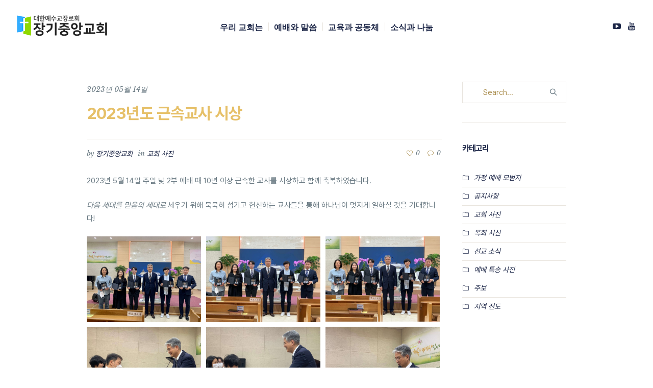

--- FILE ---
content_type: text/html; charset=UTF-8
request_url: https://jgchurch.org/photos/2023-05-14/
body_size: 22263
content:
<!DOCTYPE html>
<html lang="ko-KR" class="cmsmasters_html">
<head>
<meta charset="UTF-8" />
<meta name="viewport" content="width=device-width, initial-scale=1, maximum-scale=1" />
<meta name="format-detection" content="telephone=no" />
<link rel="profile" href="//gmpg.org/xfn/11" />
<link rel="pingback" href="https://jgchurch.org/xmlrpc.php" />
<meta name='robots' content='index, follow, max-image-preview:large, max-snippet:-1, max-video-preview:-1' />

	<!-- This site is optimized with the Yoast SEO plugin v26.8 - https://yoast.com/product/yoast-seo-wordpress/ -->
	<title>2023년도 근속교사 시상 - 장기중앙교회</title>
	<meta name="description" content="2023년 5월 14일 주일 낮 2부 예배 때 10년 이상 근속한 교사를 시상하고 함께 축복하였습니다." />
	<link rel="canonical" href="https://jgchurch.org/photos/2023-05-14/" />
	<meta property="og:locale" content="ko_KR" />
	<meta property="og:type" content="article" />
	<meta property="og:title" content="2023년도 근속교사 시상 - 장기중앙교회" />
	<meta property="og:description" content="2023년 5월 14일 주일 낮 2부 예배 때 10년 이상 근속한 교사를 시상하고 함께 축복하였습니다." />
	<meta property="og:url" content="https://jgchurch.org/photos/2023-05-14/" />
	<meta property="og:site_name" content="장기중앙교회" />
	<meta property="article:published_time" content="2023-05-14T03:30:55+00:00" />
	<meta property="article:modified_time" content="2023-06-04T03:03:58+00:00" />
	<meta property="og:image" content="https://jgchurch.org/wp-content/uploads/2023/06/1684085423039-scaled.jpg" />
	<meta property="og:image:width" content="2560" />
	<meta property="og:image:height" content="1920" />
	<meta property="og:image:type" content="image/jpeg" />
	<meta name="author" content="장기중앙교회" />
	<meta name="twitter:card" content="summary_large_image" />
	<meta name="twitter:label1" content="글쓴이" />
	<meta name="twitter:data1" content="장기중앙교회" />
	<meta name="twitter:label2" content="예상 되는 판독 시간" />
	<meta name="twitter:data2" content="1분" />
	<script type="application/ld+json" class="yoast-schema-graph">{"@context":"https://schema.org","@graph":[{"@type":"Article","@id":"https://jgchurch.org/photos/2023-05-14/#article","isPartOf":{"@id":"https://jgchurch.org/photos/2023-05-14/"},"author":{"name":"장기중앙교회","@id":"https://jgchurch.org/#/schema/person/f6f9eaeaded2f82c36b6739f9318c083"},"headline":"2023년도 근속교사 시상","datePublished":"2023-05-14T03:30:55+00:00","dateModified":"2023-06-04T03:03:58+00:00","mainEntityOfPage":{"@id":"https://jgchurch.org/photos/2023-05-14/"},"wordCount":247,"commentCount":0,"publisher":{"@id":"https://jgchurch.org/#organization"},"image":{"@id":"https://jgchurch.org/photos/2023-05-14/#primaryimage"},"thumbnailUrl":"https://cdn.jgchurch.org/wp-content/uploads/2023/06/08002251/1684085423039-scaled.jpg","articleSection":["교회 사진"],"inLanguage":"ko-KR","potentialAction":[{"@type":"CommentAction","name":"Comment","target":["https://jgchurch.org/photos/2023-05-14/#respond"]}]},{"@type":"WebPage","@id":"https://jgchurch.org/photos/2023-05-14/","url":"https://jgchurch.org/photos/2023-05-14/","name":"2023년도 근속교사 시상 - 장기중앙교회","isPartOf":{"@id":"https://jgchurch.org/#website"},"primaryImageOfPage":{"@id":"https://jgchurch.org/photos/2023-05-14/#primaryimage"},"image":{"@id":"https://jgchurch.org/photos/2023-05-14/#primaryimage"},"thumbnailUrl":"https://cdn.jgchurch.org/wp-content/uploads/2023/06/08002251/1684085423039-scaled.jpg","datePublished":"2023-05-14T03:30:55+00:00","dateModified":"2023-06-04T03:03:58+00:00","description":"2023년 5월 14일 주일 낮 2부 예배 때 10년 이상 근속한 교사를 시상하고 함께 축복하였습니다.","breadcrumb":{"@id":"https://jgchurch.org/photos/2023-05-14/#breadcrumb"},"inLanguage":"ko-KR","potentialAction":[{"@type":"ReadAction","target":["https://jgchurch.org/photos/2023-05-14/"]}]},{"@type":"ImageObject","inLanguage":"ko-KR","@id":"https://jgchurch.org/photos/2023-05-14/#primaryimage","url":"https://cdn.jgchurch.org/wp-content/uploads/2023/06/08002251/1684085423039-scaled.jpg","contentUrl":"https://cdn.jgchurch.org/wp-content/uploads/2023/06/08002251/1684085423039-scaled.jpg","width":2560,"height":1920},{"@type":"BreadcrumbList","@id":"https://jgchurch.org/photos/2023-05-14/#breadcrumb","itemListElement":[{"@type":"ListItem","position":1,"name":"Home","item":"https://jgchurch.org/"},{"@type":"ListItem","position":2,"name":"2023년도 근속교사 시상"}]},{"@type":"WebSite","@id":"https://jgchurch.org/#website","url":"https://jgchurch.org/","name":"장기중앙교회","description":"대한예수교장로회 장기중앙교회","publisher":{"@id":"https://jgchurch.org/#organization"},"potentialAction":[{"@type":"SearchAction","target":{"@type":"EntryPoint","urlTemplate":"https://jgchurch.org/?s={search_term_string}"},"query-input":{"@type":"PropertyValueSpecification","valueRequired":true,"valueName":"search_term_string"}}],"inLanguage":"ko-KR"},{"@type":"Organization","@id":"https://jgchurch.org/#organization","name":"장기중앙교회","url":"https://jgchurch.org/","logo":{"@type":"ImageObject","inLanguage":"ko-KR","@id":"https://jgchurch.org/#/schema/logo/image/","url":"https://jgchurch.org/wp-content/uploads/2023/05/jgchurch_logo.png","contentUrl":"https://jgchurch.org/wp-content/uploads/2023/05/jgchurch_logo.png","width":2835,"height":2835,"caption":"장기중앙교회"},"image":{"@id":"https://jgchurch.org/#/schema/logo/image/"},"sameAs":["https://www.youtube.com/@jgchurch"]},{"@type":"Person","@id":"https://jgchurch.org/#/schema/person/f6f9eaeaded2f82c36b6739f9318c083","name":"장기중앙교회","image":{"@type":"ImageObject","inLanguage":"ko-KR","@id":"https://jgchurch.org/#/schema/person/image/","url":"https://secure.gravatar.com/avatar/6d147e8f7260dec048a03c3cad6b865fa1c52770139aa23ddc5a4da402f26a13?s=96&d=mm&r=g","contentUrl":"https://secure.gravatar.com/avatar/6d147e8f7260dec048a03c3cad6b865fa1c52770139aa23ddc5a4da402f26a13?s=96&d=mm&r=g","caption":"장기중앙교회"},"url":"https://jgchurch.org/author/jbs/"}]}</script>
	<!-- / Yoast SEO plugin. -->



<!-- WordPress KBoard plugin 6.6 - https://www.cosmosfarm.com/products/kboard -->
<link rel="alternate" href="https://jgchurch.org/wp-content/plugins/kboard/rss.php" type="application/rss+xml" title="장기중앙교회 &raquo; KBoard 통합 피드">
<!-- WordPress KBoard plugin 6.6 - https://www.cosmosfarm.com/products/kboard -->

<link rel='dns-prefetch' href='//developers.kakao.com' />
<link rel='dns-prefetch' href='//www.googletagmanager.com' />
<link rel='dns-prefetch' href='//stats.wp.com' />
<link rel='dns-prefetch' href='//t1.daumcdn.net' />
<link rel='dns-prefetch' href='//fonts.googleapis.com' />
<link rel='preconnect' href='//c0.wp.com' />
<link rel="alternate" type="application/rss+xml" title="장기중앙교회 &raquo; 피드" href="https://jgchurch.org/feed/" />
<link rel="alternate" type="application/rss+xml" title="장기중앙교회 &raquo; 댓글 피드" href="https://jgchurch.org/comments/feed/" />
<link rel="alternate" type="text/calendar" title="장기중앙교회 &raquo; iCal 피드" href="https://jgchurch.org/events/?ical=1" />
<link rel="alternate" type="application/rss+xml" title="장기중앙교회 &raquo; 2023년도 근속교사 시상 댓글 피드" href="https://jgchurch.org/photos/2023-05-14/feed/" />
<link rel="alternate" title="oEmbed (JSON)" type="application/json+oembed" href="https://jgchurch.org/wp-json/oembed/1.0/embed?url=https%3A%2F%2Fjgchurch.org%2Fphotos%2F2023-05-14%2F" />
<link rel="alternate" title="oEmbed (XML)" type="text/xml+oembed" href="https://jgchurch.org/wp-json/oembed/1.0/embed?url=https%3A%2F%2Fjgchurch.org%2Fphotos%2F2023-05-14%2F&#038;format=xml" />
<style id='wp-img-auto-sizes-contain-inline-css' type='text/css'>
img:is([sizes=auto i],[sizes^="auto," i]){contain-intrinsic-size:3000px 1500px}
/*# sourceURL=wp-img-auto-sizes-contain-inline-css */
</style>
<link rel='stylesheet' id='koreasns_pro_css-css' href='https://jgchurch.org/wp-content/plugins/korea-sns-pro/css/style.css?ver=1.0.1' type='text/css' media='all' />
<link rel='stylesheet' id='sbi_styles-css' href='https://jgchurch.org/wp-content/plugins/instagram-feed/css/sbi-styles.min.css?ver=6.10.0' type='text/css' media='all' />
<link rel='stylesheet' id='layerslider-css' href='https://jgchurch.org/wp-content/plugins/LayerSlider/assets/static/layerslider/css/layerslider.css?ver=8.0.1' type='text/css' media='all' />
<style id='wp-emoji-styles-inline-css' type='text/css'>

	img.wp-smiley, img.emoji {
		display: inline !important;
		border: none !important;
		box-shadow: none !important;
		height: 1em !important;
		width: 1em !important;
		margin: 0 0.07em !important;
		vertical-align: -0.1em !important;
		background: none !important;
		padding: 0 !important;
	}
/*# sourceURL=wp-emoji-styles-inline-css */
</style>
<link rel='stylesheet' id='wp-block-library-css' href='https://c0.wp.com/c/6.9/wp-includes/css/dist/block-library/style.min.css' type='text/css' media='all' />
<style id='global-styles-inline-css' type='text/css'>
:root{--wp--preset--aspect-ratio--square: 1;--wp--preset--aspect-ratio--4-3: 4/3;--wp--preset--aspect-ratio--3-4: 3/4;--wp--preset--aspect-ratio--3-2: 3/2;--wp--preset--aspect-ratio--2-3: 2/3;--wp--preset--aspect-ratio--16-9: 16/9;--wp--preset--aspect-ratio--9-16: 9/16;--wp--preset--color--black: #000000;--wp--preset--color--cyan-bluish-gray: #abb8c3;--wp--preset--color--white: #ffffff;--wp--preset--color--pale-pink: #f78da7;--wp--preset--color--vivid-red: #cf2e2e;--wp--preset--color--luminous-vivid-orange: #ff6900;--wp--preset--color--luminous-vivid-amber: #fcb900;--wp--preset--color--light-green-cyan: #7bdcb5;--wp--preset--color--vivid-green-cyan: #00d084;--wp--preset--color--pale-cyan-blue: #8ed1fc;--wp--preset--color--vivid-cyan-blue: #0693e3;--wp--preset--color--vivid-purple: #9b51e0;--wp--preset--color--color-1: #6a7a83;--wp--preset--color--color-2: #e6c068;--wp--preset--color--color-3: #ac9052;--wp--preset--color--color-4: #1c2647;--wp--preset--color--color-5: #ffffff;--wp--preset--color--color-6: #f7f3e6;--wp--preset--color--color-7: #e9e5de;--wp--preset--gradient--vivid-cyan-blue-to-vivid-purple: linear-gradient(135deg,rgb(6,147,227) 0%,rgb(155,81,224) 100%);--wp--preset--gradient--light-green-cyan-to-vivid-green-cyan: linear-gradient(135deg,rgb(122,220,180) 0%,rgb(0,208,130) 100%);--wp--preset--gradient--luminous-vivid-amber-to-luminous-vivid-orange: linear-gradient(135deg,rgb(252,185,0) 0%,rgb(255,105,0) 100%);--wp--preset--gradient--luminous-vivid-orange-to-vivid-red: linear-gradient(135deg,rgb(255,105,0) 0%,rgb(207,46,46) 100%);--wp--preset--gradient--very-light-gray-to-cyan-bluish-gray: linear-gradient(135deg,rgb(238,238,238) 0%,rgb(169,184,195) 100%);--wp--preset--gradient--cool-to-warm-spectrum: linear-gradient(135deg,rgb(74,234,220) 0%,rgb(151,120,209) 20%,rgb(207,42,186) 40%,rgb(238,44,130) 60%,rgb(251,105,98) 80%,rgb(254,248,76) 100%);--wp--preset--gradient--blush-light-purple: linear-gradient(135deg,rgb(255,206,236) 0%,rgb(152,150,240) 100%);--wp--preset--gradient--blush-bordeaux: linear-gradient(135deg,rgb(254,205,165) 0%,rgb(254,45,45) 50%,rgb(107,0,62) 100%);--wp--preset--gradient--luminous-dusk: linear-gradient(135deg,rgb(255,203,112) 0%,rgb(199,81,192) 50%,rgb(65,88,208) 100%);--wp--preset--gradient--pale-ocean: linear-gradient(135deg,rgb(255,245,203) 0%,rgb(182,227,212) 50%,rgb(51,167,181) 100%);--wp--preset--gradient--electric-grass: linear-gradient(135deg,rgb(202,248,128) 0%,rgb(113,206,126) 100%);--wp--preset--gradient--midnight: linear-gradient(135deg,rgb(2,3,129) 0%,rgb(40,116,252) 100%);--wp--preset--font-size--small: 13px;--wp--preset--font-size--medium: 20px;--wp--preset--font-size--large: 36px;--wp--preset--font-size--x-large: 42px;--wp--preset--spacing--20: 0.44rem;--wp--preset--spacing--30: 0.67rem;--wp--preset--spacing--40: 1rem;--wp--preset--spacing--50: 1.5rem;--wp--preset--spacing--60: 2.25rem;--wp--preset--spacing--70: 3.38rem;--wp--preset--spacing--80: 5.06rem;--wp--preset--shadow--natural: 6px 6px 9px rgba(0, 0, 0, 0.2);--wp--preset--shadow--deep: 12px 12px 50px rgba(0, 0, 0, 0.4);--wp--preset--shadow--sharp: 6px 6px 0px rgba(0, 0, 0, 0.2);--wp--preset--shadow--outlined: 6px 6px 0px -3px rgb(255, 255, 255), 6px 6px rgb(0, 0, 0);--wp--preset--shadow--crisp: 6px 6px 0px rgb(0, 0, 0);}:where(.is-layout-flex){gap: 0.5em;}:where(.is-layout-grid){gap: 0.5em;}body .is-layout-flex{display: flex;}.is-layout-flex{flex-wrap: wrap;align-items: center;}.is-layout-flex > :is(*, div){margin: 0;}body .is-layout-grid{display: grid;}.is-layout-grid > :is(*, div){margin: 0;}:where(.wp-block-columns.is-layout-flex){gap: 2em;}:where(.wp-block-columns.is-layout-grid){gap: 2em;}:where(.wp-block-post-template.is-layout-flex){gap: 1.25em;}:where(.wp-block-post-template.is-layout-grid){gap: 1.25em;}.has-black-color{color: var(--wp--preset--color--black) !important;}.has-cyan-bluish-gray-color{color: var(--wp--preset--color--cyan-bluish-gray) !important;}.has-white-color{color: var(--wp--preset--color--white) !important;}.has-pale-pink-color{color: var(--wp--preset--color--pale-pink) !important;}.has-vivid-red-color{color: var(--wp--preset--color--vivid-red) !important;}.has-luminous-vivid-orange-color{color: var(--wp--preset--color--luminous-vivid-orange) !important;}.has-luminous-vivid-amber-color{color: var(--wp--preset--color--luminous-vivid-amber) !important;}.has-light-green-cyan-color{color: var(--wp--preset--color--light-green-cyan) !important;}.has-vivid-green-cyan-color{color: var(--wp--preset--color--vivid-green-cyan) !important;}.has-pale-cyan-blue-color{color: var(--wp--preset--color--pale-cyan-blue) !important;}.has-vivid-cyan-blue-color{color: var(--wp--preset--color--vivid-cyan-blue) !important;}.has-vivid-purple-color{color: var(--wp--preset--color--vivid-purple) !important;}.has-black-background-color{background-color: var(--wp--preset--color--black) !important;}.has-cyan-bluish-gray-background-color{background-color: var(--wp--preset--color--cyan-bluish-gray) !important;}.has-white-background-color{background-color: var(--wp--preset--color--white) !important;}.has-pale-pink-background-color{background-color: var(--wp--preset--color--pale-pink) !important;}.has-vivid-red-background-color{background-color: var(--wp--preset--color--vivid-red) !important;}.has-luminous-vivid-orange-background-color{background-color: var(--wp--preset--color--luminous-vivid-orange) !important;}.has-luminous-vivid-amber-background-color{background-color: var(--wp--preset--color--luminous-vivid-amber) !important;}.has-light-green-cyan-background-color{background-color: var(--wp--preset--color--light-green-cyan) !important;}.has-vivid-green-cyan-background-color{background-color: var(--wp--preset--color--vivid-green-cyan) !important;}.has-pale-cyan-blue-background-color{background-color: var(--wp--preset--color--pale-cyan-blue) !important;}.has-vivid-cyan-blue-background-color{background-color: var(--wp--preset--color--vivid-cyan-blue) !important;}.has-vivid-purple-background-color{background-color: var(--wp--preset--color--vivid-purple) !important;}.has-black-border-color{border-color: var(--wp--preset--color--black) !important;}.has-cyan-bluish-gray-border-color{border-color: var(--wp--preset--color--cyan-bluish-gray) !important;}.has-white-border-color{border-color: var(--wp--preset--color--white) !important;}.has-pale-pink-border-color{border-color: var(--wp--preset--color--pale-pink) !important;}.has-vivid-red-border-color{border-color: var(--wp--preset--color--vivid-red) !important;}.has-luminous-vivid-orange-border-color{border-color: var(--wp--preset--color--luminous-vivid-orange) !important;}.has-luminous-vivid-amber-border-color{border-color: var(--wp--preset--color--luminous-vivid-amber) !important;}.has-light-green-cyan-border-color{border-color: var(--wp--preset--color--light-green-cyan) !important;}.has-vivid-green-cyan-border-color{border-color: var(--wp--preset--color--vivid-green-cyan) !important;}.has-pale-cyan-blue-border-color{border-color: var(--wp--preset--color--pale-cyan-blue) !important;}.has-vivid-cyan-blue-border-color{border-color: var(--wp--preset--color--vivid-cyan-blue) !important;}.has-vivid-purple-border-color{border-color: var(--wp--preset--color--vivid-purple) !important;}.has-vivid-cyan-blue-to-vivid-purple-gradient-background{background: var(--wp--preset--gradient--vivid-cyan-blue-to-vivid-purple) !important;}.has-light-green-cyan-to-vivid-green-cyan-gradient-background{background: var(--wp--preset--gradient--light-green-cyan-to-vivid-green-cyan) !important;}.has-luminous-vivid-amber-to-luminous-vivid-orange-gradient-background{background: var(--wp--preset--gradient--luminous-vivid-amber-to-luminous-vivid-orange) !important;}.has-luminous-vivid-orange-to-vivid-red-gradient-background{background: var(--wp--preset--gradient--luminous-vivid-orange-to-vivid-red) !important;}.has-very-light-gray-to-cyan-bluish-gray-gradient-background{background: var(--wp--preset--gradient--very-light-gray-to-cyan-bluish-gray) !important;}.has-cool-to-warm-spectrum-gradient-background{background: var(--wp--preset--gradient--cool-to-warm-spectrum) !important;}.has-blush-light-purple-gradient-background{background: var(--wp--preset--gradient--blush-light-purple) !important;}.has-blush-bordeaux-gradient-background{background: var(--wp--preset--gradient--blush-bordeaux) !important;}.has-luminous-dusk-gradient-background{background: var(--wp--preset--gradient--luminous-dusk) !important;}.has-pale-ocean-gradient-background{background: var(--wp--preset--gradient--pale-ocean) !important;}.has-electric-grass-gradient-background{background: var(--wp--preset--gradient--electric-grass) !important;}.has-midnight-gradient-background{background: var(--wp--preset--gradient--midnight) !important;}.has-small-font-size{font-size: var(--wp--preset--font-size--small) !important;}.has-medium-font-size{font-size: var(--wp--preset--font-size--medium) !important;}.has-large-font-size{font-size: var(--wp--preset--font-size--large) !important;}.has-x-large-font-size{font-size: var(--wp--preset--font-size--x-large) !important;}
/*# sourceURL=global-styles-inline-css */
</style>

<style id='classic-theme-styles-inline-css' type='text/css'>
/*! This file is auto-generated */
.wp-block-button__link{color:#fff;background-color:#32373c;border-radius:9999px;box-shadow:none;text-decoration:none;padding:calc(.667em + 2px) calc(1.333em + 2px);font-size:1.125em}.wp-block-file__button{background:#32373c;color:#fff;text-decoration:none}
/*# sourceURL=/wp-includes/css/classic-themes.min.css */
</style>
<link rel='stylesheet' id='contact-form-7-css' href='https://jgchurch.org/wp-content/plugins/contact-form-7/includes/css/styles.css?ver=6.1.4' type='text/css' media='all' />
<link rel='stylesheet' id='salvation-theme-style-css' href='https://jgchurch.org/wp-content/themes/salvation/style.css?ver=1.0.0' type='text/css' media='screen, print' />
<link rel='stylesheet' id='salvation-style-css' href='https://jgchurch.org/wp-content/themes/salvation/theme-framework/theme-style/css/style.css?ver=1.0.0' type='text/css' media='screen, print' />
<style id='salvation-style-inline-css' type='text/css'>

	.header_mid .header_mid_inner .logo_wrap {
		width : 188px;
	}

	.header_mid_inner .logo img.logo_retina {
		width : 188px;
	}


			.headline_color {
				background-color:#f7f3e6;
			}
			
		.headline_aligner {
			min-height:220px;
		}
		

	.header_top {
		height : 32px;
	}
	
	.header_mid {
		height : 100px;
	}
	
	.header_bot {
		height : 60px;
	}
	
	#page.cmsmasters_heading_after_header #middle, 
	#page.cmsmasters_heading_under_header #middle .headline .headline_outer {
		padding-top : 100px;
	}
	
	#page.cmsmasters_heading_after_header.enable_header_top #middle, 
	#page.cmsmasters_heading_under_header.enable_header_top #middle .headline .headline_outer {
		padding-top : 132px;
	}
	
	#page.cmsmasters_heading_after_header.enable_header_bottom #middle, 
	#page.cmsmasters_heading_under_header.enable_header_bottom #middle .headline .headline_outer {
		padding-top : 160px;
	}
	
	#page.cmsmasters_heading_after_header.enable_header_top.enable_header_bottom #middle, 
	#page.cmsmasters_heading_under_header.enable_header_top.enable_header_bottom #middle .headline .headline_outer {
		padding-top : 192px;
	}
	
	@media only screen and (max-width: 1024px) {
		.header_top,
		.header_mid,
		.header_bot {
			height : auto;
		}
		
		.header_mid .header_mid_inner > div {
			height : 100px;
		}
		
		.header_bot .header_bot_inner > div {
			height : 60px;
		}
		
		#page.cmsmasters_heading_after_header #middle, 
		#page.cmsmasters_heading_under_header #middle .headline .headline_outer, 
		#page.cmsmasters_heading_after_header.enable_header_top #middle, 
		#page.cmsmasters_heading_under_header.enable_header_top #middle .headline .headline_outer, 
		#page.cmsmasters_heading_after_header.enable_header_bottom #middle, 
		#page.cmsmasters_heading_under_header.enable_header_bottom #middle .headline .headline_outer, 
		#page.cmsmasters_heading_after_header.enable_header_top.enable_header_bottom #middle, 
		#page.cmsmasters_heading_under_header.enable_header_top.enable_header_bottom #middle .headline .headline_outer {
			padding-top : 0 !important;
		}
	}
	
	@media only screen and (max-width: 768px) {
		.header_mid .header_mid_inner > div, 
		.header_bot .header_bot_inner > div {
			height:auto;
		}
	}

/*# sourceURL=salvation-style-inline-css */
</style>
<link rel='stylesheet' id='salvation-adaptive-css' href='https://jgchurch.org/wp-content/themes/salvation/theme-framework/theme-style/css/adaptive.css?ver=1.0.0' type='text/css' media='screen, print' />
<link rel='stylesheet' id='salvation-retina-css' href='https://jgchurch.org/wp-content/themes/salvation/theme-framework/theme-style/css/retina.css?ver=1.0.0' type='text/css' media='screen' />
<style id='salvation-retina-inline-css' type='text/css'>
#cmsmasters_row_jvadi89we8 .cmsmasters_row_outer_parent { 
	padding-top: 0px; 
} 

#cmsmasters_row_jvadi89we8 .cmsmasters_row_outer_parent { 
	padding-bottom: 50px; 
} 



				#cmsmasters_gallery_zp884qdz3e .cmsmasters_gallery {
					margin:0 0 0 -10px;
				}
				
				#cmsmasters_gallery_zp884qdz3e .cmsmasters_gallery .cmsmasters_gallery_item {
					padding:0 0 10px 10px;
				}
			
/*# sourceURL=salvation-retina-inline-css */
</style>
<link rel='stylesheet' id='salvation-icons-css' href='https://jgchurch.org/wp-content/themes/salvation/css/fontello.css?ver=1.0.0' type='text/css' media='screen' />
<link rel='stylesheet' id='salvation-icons-custom-css' href='https://jgchurch.org/wp-content/themes/salvation/theme-vars/theme-style/css/fontello-custom.css?ver=1.0.0' type='text/css' media='screen' />
<link rel='stylesheet' id='animate-css' href='https://jgchurch.org/wp-content/themes/salvation/css/animate.css?ver=1.0.0' type='text/css' media='screen' />
<link rel='stylesheet' id='ilightbox-css' href='https://jgchurch.org/wp-content/themes/salvation/css/ilightbox.css?ver=2.2.0' type='text/css' media='screen' />
<link rel='stylesheet' id='ilightbox-skin-dark-css' href='https://jgchurch.org/wp-content/themes/salvation/css/ilightbox-skins/dark-skin.css?ver=2.2.0' type='text/css' media='screen' />
<link rel='stylesheet' id='salvation-fonts-schemes-css' href='https://jgchurch.org/wp-content/uploads/cmsmasters_styles/salvation.css?ver=1.0.0' type='text/css' media='screen' />
<link rel='stylesheet' id='google-fonts-css' href='//fonts.googleapis.com/css?family=Libre+Baskerville%3A400%2C400i%2C700%7CPT+Sans%3A400%2C400italic%2C700%2C700italic&#038;ver=6.9' type='text/css' media='all' />
<link rel='stylesheet' id='salvation-theme-vars-style-css' href='https://jgchurch.org/wp-content/themes/salvation/theme-vars/theme-style/css/vars-style.css?ver=1.0.0' type='text/css' media='screen, print' />
<link rel='stylesheet' id='salvation-gutenberg-frontend-style-css' href='https://jgchurch.org/wp-content/themes/salvation/gutenberg/cmsmasters-framework/theme-style/css/frontend-style.css?ver=1.0.0' type='text/css' media='screen' />
<link rel='stylesheet' id='salvation-donations-style-css' href='https://jgchurch.org/wp-content/themes/salvation/cmsmasters-donations/cmsmasters-framework/theme-style/css/plugin-style.css?ver=1.0.0' type='text/css' media='screen' />
<link rel='stylesheet' id='salvation-donations-adaptive-css' href='https://jgchurch.org/wp-content/themes/salvation/cmsmasters-donations/cmsmasters-framework/theme-style/css/plugin-adaptive.css?ver=1.0.0' type='text/css' media='screen' />
<link rel='stylesheet' id='salvation-sermons-style-css' href='https://jgchurch.org/wp-content/themes/salvation/cmsmasters-sermons/cmsmasters-framework/theme-style/css/plugin-style.css?ver=1.0.0' type='text/css' media='screen' />
<link rel='stylesheet' id='salvation-sermons-adaptive-css' href='https://jgchurch.org/wp-content/themes/salvation/cmsmasters-sermons/cmsmasters-framework/theme-style/css/plugin-adaptive.css?ver=1.0.0' type='text/css' media='screen' />
<link rel='stylesheet' id='salvation-tribe-events-v2-style-css' href='https://jgchurch.org/wp-content/themes/salvation/tribe-events/cmsmasters-framework/theme-style/css/plugin-v2-style.css?ver=1.0.0' type='text/css' media='screen' />
<link rel='stylesheet' id='cosmosfarm-share-buttons-css' href='https://jgchurch.org/wp-content/plugins/cosmosfarm-share-buttons/layout/default/style.css?ver=1.9' type='text/css' media='all' />
<link rel='stylesheet' id='kboard-comments-skin-default-css' href='https://jgchurch.org/wp-content/plugins/kboard-comments/skin/default/style.css?ver=5.5' type='text/css' media='all' />
<link rel='stylesheet' id='kboard-editor-media-css' href='https://jgchurch.org/wp-content/plugins/kboard/template/css/editor_media.css?ver=6.6' type='text/css' media='all' />
<link rel='stylesheet' id='kboard-skin-default-css' href='https://jgchurch.org/wp-content/plugins/kboard/skin/default/style.css?ver=6.6' type='text/css' media='all' />
<script type="text/javascript" src="https://c0.wp.com/c/6.9/wp-includes/js/jquery/jquery.min.js" id="jquery-core-js"></script>
<script type="text/javascript" src="https://c0.wp.com/c/6.9/wp-includes/js/jquery/jquery-migrate.min.js" id="jquery-migrate-js"></script>
<script type="text/javascript" id="layerslider-utils-js-extra">
/* <![CDATA[ */
var LS_Meta = {"v":"8.0.1","fixGSAP":"1"};
//# sourceURL=layerslider-utils-js-extra
/* ]]> */
</script>
<script type="text/javascript" src="https://jgchurch.org/wp-content/plugins/LayerSlider/assets/static/layerslider/js/layerslider.utils.js?ver=8.0.1" id="layerslider-utils-js"></script>
<script type="text/javascript" src="https://jgchurch.org/wp-content/plugins/LayerSlider/assets/static/layerslider/js/layerslider.kreaturamedia.jquery.js?ver=8.0.1" id="layerslider-js"></script>
<script type="text/javascript" src="https://jgchurch.org/wp-content/plugins/LayerSlider/assets/static/layerslider/js/layerslider.transitions.js?ver=8.0.1" id="layerslider-transitions-js"></script>
<script type="text/javascript" data-jetpack-boost="ignore" src="//jgchurch.org/wp-content/plugins/revslider/sr6/assets/js/rbtools.min.js?ver=6.7.40" async id="tp-tools-js"></script>
<script type="text/javascript" data-jetpack-boost="ignore" src="//jgchurch.org/wp-content/plugins/revslider/sr6/assets/js/rs6.min.js?ver=6.7.40" async id="revmin-js"></script>
<script type="text/javascript" src="https://jgchurch.org/wp-content/themes/salvation/js/debounced-resize.min.js?ver=1.0.0" id="debounced-resize-js"></script>
<script type="text/javascript" src="https://jgchurch.org/wp-content/themes/salvation/js/modernizr.min.js?ver=1.0.0" id="modernizr-js"></script>
<script type="text/javascript" src="https://jgchurch.org/wp-content/themes/salvation/js/respond.min.js?ver=1.0.0" id="respond-js"></script>
<script type="text/javascript" src="https://jgchurch.org/wp-content/themes/salvation/js/jquery.iLightBox.min.js?ver=2.2.0" id="iLightBox-js"></script>
<script type="text/javascript" src="https://developers.kakao.com/sdk/js/kakao.min.js?ver=1.9" id="kakao-sdk-js"></script>

<!-- Site Kit에서 추가한 Google 태그(gtag.js) 스니펫 -->
<!-- Site Kit에 의해 추가된 Google Analytics 스니펫 -->
<script type="text/javascript" src="https://www.googletagmanager.com/gtag/js?id=GT-KD29V63D" id="google_gtagjs-js" async></script>
<script type="text/javascript" id="google_gtagjs-js-after">
/* <![CDATA[ */
window.dataLayer = window.dataLayer || [];function gtag(){dataLayer.push(arguments);}
gtag("set","linker",{"domains":["jgchurch.org"]});
gtag("js", new Date());
gtag("set", "developer_id.dZTNiMT", true);
gtag("config", "GT-KD29V63D");
 window._googlesitekit = window._googlesitekit || {}; window._googlesitekit.throttledEvents = []; window._googlesitekit.gtagEvent = (name, data) => { var key = JSON.stringify( { name, data } ); if ( !! window._googlesitekit.throttledEvents[ key ] ) { return; } window._googlesitekit.throttledEvents[ key ] = true; setTimeout( () => { delete window._googlesitekit.throttledEvents[ key ]; }, 5 ); gtag( "event", name, { ...data, event_source: "site-kit" } ); }; 
//# sourceURL=google_gtagjs-js-after
/* ]]> */
</script>
<meta name="generator" content="Powered by LayerSlider 8.0.1 - Build Heros, Sliders, and Popups. Create Animations and Beautiful, Rich Web Content as Easy as Never Before on WordPress." />
<!-- LayerSlider updates and docs at: https://layerslider.com -->
<link rel="https://api.w.org/" href="https://jgchurch.org/wp-json/" /><link rel="alternate" title="JSON" type="application/json" href="https://jgchurch.org/wp-json/wp/v2/posts/19460" /><meta name="generator" content="Site Kit by Google 1.171.0" /><meta name="tec-api-version" content="v1"><meta name="tec-api-origin" content="https://jgchurch.org"><link rel="alternate" href="https://jgchurch.org/wp-json/tribe/events/v1/" />	<style>img#wpstats{display:none}</style>
		<script>Kakao.init('a8e2fcba2a9fce563d694afc4d265d65')</script>
<meta name="generator" content="Powered by Slider Revolution 6.7.40 - responsive, Mobile-Friendly Slider Plugin for WordPress with comfortable drag and drop interface." />
<link rel="icon" href="https://cdn.jgchurch.org/wp-content/uploads/2020/03/08132103/cropped-%E1%84%8C%E1%85%A1%E1%86%BC%E1%84%80%E1%85%B5%E1%84%8C%E1%85%AE%E1%86%BC%E1%84%8B%E1%85%A1%E1%86%BC%E1%84%80%E1%85%AD%E1%84%92%E1%85%AC-copy-70x70.png" sizes="32x32" />
<link rel="icon" href="https://cdn.jgchurch.org/wp-content/uploads/2020/03/08132103/cropped-%E1%84%8C%E1%85%A1%E1%86%BC%E1%84%80%E1%85%B5%E1%84%8C%E1%85%AE%E1%86%BC%E1%84%8B%E1%85%A1%E1%86%BC%E1%84%80%E1%85%AD%E1%84%92%E1%85%AC-copy-300x300.png" sizes="192x192" />
<link rel="apple-touch-icon" href="https://cdn.jgchurch.org/wp-content/uploads/2020/03/08132103/cropped-%E1%84%8C%E1%85%A1%E1%86%BC%E1%84%80%E1%85%B5%E1%84%8C%E1%85%AE%E1%86%BC%E1%84%8B%E1%85%A1%E1%86%BC%E1%84%80%E1%85%AD%E1%84%92%E1%85%AC-copy-300x300.png" />
<meta name="msapplication-TileImage" content="https://cdn.jgchurch.org/wp-content/uploads/2020/03/08132103/cropped-%E1%84%8C%E1%85%A1%E1%86%BC%E1%84%80%E1%85%B5%E1%84%8C%E1%85%AE%E1%86%BC%E1%84%8B%E1%85%A1%E1%86%BC%E1%84%80%E1%85%AD%E1%84%92%E1%85%AC-copy-300x300.png" />
<script data-jetpack-boost="ignore">function setREVStartSize(e){
			//window.requestAnimationFrame(function() {
				window.RSIW = window.RSIW===undefined ? window.innerWidth : window.RSIW;
				window.RSIH = window.RSIH===undefined ? window.innerHeight : window.RSIH;
				try {
					var pw = document.getElementById(e.c).parentNode.offsetWidth,
						newh;
					pw = pw===0 || isNaN(pw) || (e.l=="fullwidth" || e.layout=="fullwidth") ? window.RSIW : pw;
					e.tabw = e.tabw===undefined ? 0 : parseInt(e.tabw);
					e.thumbw = e.thumbw===undefined ? 0 : parseInt(e.thumbw);
					e.tabh = e.tabh===undefined ? 0 : parseInt(e.tabh);
					e.thumbh = e.thumbh===undefined ? 0 : parseInt(e.thumbh);
					e.tabhide = e.tabhide===undefined ? 0 : parseInt(e.tabhide);
					e.thumbhide = e.thumbhide===undefined ? 0 : parseInt(e.thumbhide);
					e.mh = e.mh===undefined || e.mh=="" || e.mh==="auto" ? 0 : parseInt(e.mh,0);
					if(e.layout==="fullscreen" || e.l==="fullscreen")
						newh = Math.max(e.mh,window.RSIH);
					else{
						e.gw = Array.isArray(e.gw) ? e.gw : [e.gw];
						for (var i in e.rl) if (e.gw[i]===undefined || e.gw[i]===0) e.gw[i] = e.gw[i-1];
						e.gh = e.el===undefined || e.el==="" || (Array.isArray(e.el) && e.el.length==0)? e.gh : e.el;
						e.gh = Array.isArray(e.gh) ? e.gh : [e.gh];
						for (var i in e.rl) if (e.gh[i]===undefined || e.gh[i]===0) e.gh[i] = e.gh[i-1];
											
						var nl = new Array(e.rl.length),
							ix = 0,
							sl;
						e.tabw = e.tabhide>=pw ? 0 : e.tabw;
						e.thumbw = e.thumbhide>=pw ? 0 : e.thumbw;
						e.tabh = e.tabhide>=pw ? 0 : e.tabh;
						e.thumbh = e.thumbhide>=pw ? 0 : e.thumbh;
						for (var i in e.rl) nl[i] = e.rl[i]<window.RSIW ? 0 : e.rl[i];
						sl = nl[0];
						for (var i in nl) if (sl>nl[i] && nl[i]>0) { sl = nl[i]; ix=i;}
						var m = pw>(e.gw[ix]+e.tabw+e.thumbw) ? 1 : (pw-(e.tabw+e.thumbw)) / (e.gw[ix]);
						newh =  (e.gh[ix] * m) + (e.tabh + e.thumbh);
					}
					var el = document.getElementById(e.c);
					if (el!==null && el) el.style.height = newh+"px";
					el = document.getElementById(e.c+"_wrapper");
					if (el!==null && el) {
						el.style.height = newh+"px";
						el.style.display = "block";
					}
				} catch(e){
					console.log("Failure at Presize of Slider:" + e)
				}
			//});
		  };</script>
		<style type="text/css" id="wp-custom-css">
			/* 1. Pretendard 폰트 불러오기 (CDN) */
@import url('https://cdn.jsdelivr.net/gh/orioncactus/pretendard@v1.3.9/dist/web/static/pretendard.min.css');

/* 2. 사이트 전체에 Pretendard 폰트 적용 (CMSMasters 확장 버전) */
body, 
h1, h2, h3, h4, h5, h6, 
.cmsmasters_heading, .cmsmasters_shortcode_title, 
.header_mid, .header_bot, 
input, textarea, select,

/* ---- [추가된 선택자] ---- */
.cmsmasters_post_title,       /* 게시글 제목 */
.cmsmasters_post_content,     /* 게시글 내용 */
.cmsmasters_post_cont_info,   /* 게시글 메타 정보 (날짜, 카테고리 등) */
.entry-content,               /* 워드프레스 기본 내용 영역 */
.cmsmasters_post_header       /* 헤더 영역 */

{
    /* 폰트 미적용 방지를 위해 !important 유지 */
    font-family: 'Pretendard', Pretendard, -apple-system, BlinkMacSystemFont, system-ui, Roboto, 'Helvetica Neue', 'Segoe UI', 'Apple SD Gothic Neo', 'Noto Sans KR', 'Malgun Gothic', 'Apple Color Emoji', 'Segoe UI Emoji', 'Segoe UI Symbol', sans-serif !important;
}

/* Libre Baskerville 폰트 규칙을 Pretendard로 덮어쓰기 (Final Override) */
h1, h2, h3, h3 a, .post_comments .post_comments_title {
    font-family: 'Pretendard', Pretendard, -apple-system, BlinkMacSystemFont, system-ui, Roboto, 'Helvetica Neue', 'Segoe UI', 'Apple SD Gothic Neo', 'Noto Sans KR', 'Malgun Gothic', 'Apple Color Emoji', 'Segoe UI Emoji', 'Segoe UI Symbol', sans-serif !important;
}

/* 주보 */
h2, h2 a, .cmsmasters_counters .cmsmasters_counter_wrap .cmsmasters_counter .cmsmasters_counter_inner .cmsmasters_counter_counter_wrap, .cmsmasters_stats.stats_mode_circles .cmsmasters_stat_wrap .cmsmasters_stat .cmsmasters_stat_inner .cmsmasters_stat_counter_wrap .cmsmasters_stat_counter, .cmsmasters_sitemap_wrap .cmsmasters_sitemap > li > a {
	 font-family: 'Pretendard', Pretendard, -apple-system, BlinkMacSystemFont, system-ui, Roboto, 'Helvetica Neue', 'Segoe UI', 'Apple SD Gothic Neo', 'Noto Sans KR', 'Malgun Gothic', 'Apple Color Emoji', 'Segoe UI Emoji', 'Segoe UI Symbol', sans-serif !important;
}
/* 캘린더 */
.cmsmasters_tribe_events_views_v2 .tribe-events-single *, .cmsmasters_tribe_events_views_v2 .tribe-events *, .cmsmasters_tribe_events_views_v2 .tribe-events-pro *, .tribe-events-calendar-month__calendar-event-tooltip * {
	font-family: 'Pretendard', Pretendard, -apple-system, BlinkMacSystemFont, system-ui, sans-serif !important;
}
#ect-events-list-content .ect-list-date .ect-date-area {
	font-family: 'Pretendard', Pretendard, -apple-system, BlinkMacSystemFont, system-ui, sans-serif !important;
}

/* 게시판 */
a, .subpage_nav > strong, .subpage_nav > span, .subpage_nav > a {
    font-family: 'Pretendard', Pretendard, -apple-system, BlinkMacSystemFont, system-ui, sans-serif !important;
    font-weight: normal;
    font-style: normal;
    text-transform: none;
    text-decoration: none;
}



/* 교회안내 오시는 길 아이콘  */
#cmsmasters_icon_list_items_nh6vqeuvz .cmsmasters_icon_list_icon {
		width: 70px;
		height: 70px;
}

#cmsmasters_icon_list_items_nh6vqeuvz .cmsmasters_icon_list_icon:before {
	line-height: 70px;
}


/* 달력 */

/* 달력 돋보기 오른쪽 글자 */
html.csstransitions input:not([type=submit]):not([type=button]):not([type=radio]):not([type=checkbox]), html.csstransitions textarea, html.csstransitions select {
	padding-left: 40px
}

/* List, Month, Day */
.tribe-common--breakpoint-medium.tribe-events .tribe-events-c-view-selector--tabs .tribe-events-c-view-selector__list-item {
	display: flex;
	flex-direction: row;
	align-items: center;
	justify-content: center;
}

/* 검색창 왼쪽 여백을 위한 */
.tribe-common--breakpoint-medium.tribe-events .tribe-events-header--has-event-search .tribe-events-header__events-bar {
	padding-left: 20px
}

/* 검색창 오른쪽 여백을 위한 */
.tribe-common--breakpoint-medium.tribe-events .tribe-events-c-search__input-group {
	padding-right: 0px
}

/* Footer */

#page.cmsmasters_liquid #footer {
	margin: 0;
}

/* KBoard */
#kboard-default-list .kboard-list table td.kboard-list-vote { display: none; 
}

#kboard-default-list .kboard-list table td.kboard-list-view { display: none; 
}

.kboard-button-like {
	display: none !important;
}

.kboard-button-unlike{
	display:none;
}
.kboard-default-poweredby{
	display:none;
}


#kboard-default-list .kboard-list table td.kboard-list-user {
    width: 140px;
}

#kboard-default-document .kboard-detail .detail-attr.detail-view { display: none; 
}

.kboard-mobile-contents .contents-separator.kboard-vote,
.kboard-mobile-contents .contents-item.kboard-vote,
.kboard-mobile-contents .contents-separator.kboard-view,
.kboard-mobile-contents .contents-item.kboard-view { display: none; }


#kboard-default-list .kboard-list .kboard-mobile-contents .kboard-vote,
#kboard-default-list .kboard-list .kboard-mobile-contents .contents-item.kboard-vote,
#kboard-default-list .kboard-list .kboard-mobile-contents .kboard-view,
#kboard-default-list .kboard-list .kboard-mobile-contents .contents-item.kboard-view { display: none; }

/* Global Header */

@media only screen and (max-width: 1440px) {
	.navigation > li > a span {
		font-size: 16px;
	}
}

/* Menu Social Icons */

.social_wrap_inner {
	width: 188px
}

@media only screen and (max-width: 768px) {
	.social_wrap_inner {
	width: 53.625px;
}
}

/* 설교 상세 페이지 - 이미지 제거 */
.cmsmasters_open_sermon .cmsmasters_img_wrap {
   display: none;
}

/* 설교 상세 페이지 - Listen 버튼 제거 */
.cmsmasters_open_sermon .cmsmasters_sermon_media .cmsmasters_sermon_media_item {
    display: none;
}		</style>
		<link rel='stylesheet' id='rs-plugin-settings-css' href='//jgchurch.org/wp-content/plugins/revslider/sr6/assets/css/rs6.css?ver=6.7.40' type='text/css' media='all' />
<style id='rs-plugin-settings-inline-css' type='text/css'>
#rs-demo-id {}
/*# sourceURL=rs-plugin-settings-inline-css */
</style>
</head>
<body data-rsssl=1 class="wp-singular post-template-default single single-post postid-19460 single-format-aside wp-theme-salvation tribe-no-js page-template-salvation">


<!-- _________________________ Start Page _________________________ -->
<div id="page" class="chrome_only cmsmasters_liquid fixed_header cmsmasters_heading_under_header cmsmasters_tribe_events_views_v2 cmsmasters_tribe_events_style_mode_tribe hfeed site">

<!-- _________________________ Start Main _________________________ -->
<div id="main">
	
<!-- _________________________ Start Header _________________________ -->
<header id="header" class="header_fullwidth">
	<div class="header_mid" data-height="100"><div class="header_mid_outer"><div class="header_mid_inner"><div class="logo_wrap"><a href="https://jgchurch.org/" title="장기중앙교회" class="logo">
	<img src="https://cdn.jgchurch.org/wp-content/uploads/2020/03/08132042/%E1%84%83%E1%85%A2%E1%84%92%E1%85%A1%E1%86%AB%E1%84%8B%E1%85%A8%E1%84%89%E1%85%AE%E1%84%80%E1%85%AD-%E1%84%8C%E1%85%A1%E1%86%BC%E1%84%85%E1%85%A9%E1%84%92%E1%85%AC-small-1.png" alt="장기중앙교회" /><img class="logo_retina" src="https://cdn.jgchurch.org/wp-content/uploads/2020/03/08132043/%E1%84%83%E1%85%A2%E1%84%92%E1%85%A1%E1%86%AB%E1%84%8B%E1%85%A8%E1%84%89%E1%85%AE%E1%84%80%E1%85%AD-%E1%84%8C%E1%85%A1%E1%86%BC%E1%84%85%E1%85%A9%E1%84%92%E1%85%AC-1-1.png" alt="장기중앙교회" width="188" height="40" /></a>
</div><div class="resp_mid_nav_wrap"><div class="resp_mid_nav_outer"><a class="responsive_nav resp_mid_nav" href="javascript:void(0)"><span></span></a></div></div>
<div class="social_wrap">
	<div class="social_wrap_inner">
		<ul>
				<li>
					<a href="https://jgchurch.org/live/" class="cmsmasters_social_icon cmsmasters_social_icon_1 cmsmasters-icon-youtube-play" title="인터넷 생방송"></a>
				</li>
				<li>
					<a href="https://www.youtube.com/@jgchurch" class="cmsmasters_social_icon cmsmasters_social_icon_2 cmsmasters-icon-youtube" title="장기중앙교회 YouTube" target="_blank"></a>
				</li>
		</ul>
	</div>
</div><!-- Start Navigation --><div class="mid_nav_wrap"><nav><div class="menu-primary-navigation-container"><ul id="navigation" class="mid_nav navigation"><li id="menu-item-14276" class="menu-item menu-item-type-custom menu-item-object-custom menu-item-has-children menu-item-14276 menu-item-depth-0"><a href="https://jgchurch.org/who-we-are/"><span class="nav_item_wrap"><span class="nav_title">우리 교회는</span></span></a>
<ul class="sub-menu">
	<li id="menu-item-14327" class="menu-item menu-item-type-post_type menu-item-object-page menu-item-14327 menu-item-depth-1"><a href="https://jgchurch.org/who-we-are/"><span class="nav_item_wrap"><span class="nav_title">교회 비전</span></span></a>	</li>
	<li id="menu-item-14339" class="menu-item menu-item-type-post_type menu-item-object-page menu-item-14339 menu-item-depth-1"><a href="https://jgchurch.org/pastor/"><span class="nav_item_wrap"><span class="nav_title">담임 목사</span></span></a>	</li>
	<li id="menu-item-14442" class="menu-item menu-item-type-post_type menu-item-object-page menu-item-14442 menu-item-depth-1"><a href="https://jgchurch.org/space/"><span class="nav_item_wrap"><span class="nav_title">공간 안내</span></span></a>	</li>
	<li id="menu-item-14337" class="menu-item menu-item-type-post_type menu-item-object-page menu-item-14337 menu-item-depth-1"><a href="https://jgchurch.org/contacts/"><span class="nav_item_wrap"><span class="nav_title">오시는 길</span></span></a>	</li>
</ul>
</li>
<li id="menu-item-14284" class="menu-item menu-item-type-custom menu-item-object-custom menu-item-has-children menu-item-14284 menu-item-depth-0"><a href="https://jgchurch.org/worship/"><span class="nav_item_wrap"><span class="nav_title">예배와 말씀</span></span></a>
<ul class="sub-menu">
	<li id="menu-item-14340" class="menu-item menu-item-type-post_type menu-item-object-page menu-item-14340 menu-item-depth-1"><a href="https://jgchurch.org/worship/"><span class="nav_item_wrap"><span class="nav_title">예배 시간 안내</span></span></a>	</li>
	<li id="menu-item-14335" class="menu-item menu-item-type-post_type menu-item-object-page menu-item-14335 menu-item-depth-1"><a href="https://jgchurch.org/sermons/"><span class="nav_item_wrap"><span class="nav_title">예배 및 설교 영상</span></span></a>	</li>
	<li id="menu-item-14452" class="menu-item menu-item-type-post_type menu-item-object-page menu-item-14452 menu-item-depth-1"><a href="https://jgchurch.org/sharing/"><span class="nav_item_wrap"><span class="nav_title">가정 예배 모범지</span></span></a>	</li>
</ul>
</li>
<li id="menu-item-14468" class="menu-item menu-item-type-custom menu-item-object-custom menu-item-has-children menu-item-14468 menu-item-depth-0"><a href="https://jgchurch.org/church-school/"><span class="nav_item_wrap"><span class="nav_title">교육과 공동체</span></span></a>
<ul class="sub-menu">
	<li id="menu-item-14561" class="menu-item menu-item-type-post_type menu-item-object-page menu-item-14561 menu-item-depth-1"><a href="https://jgchurch.org/church-school/"><span class="nav_item_wrap"><span class="nav_title">다음 세대</span></span></a>	</li>
	<li id="menu-item-17219" class="menu-item menu-item-type-post_type menu-item-object-page menu-item-17219 menu-item-depth-1"><a href="https://jgchurch.org/kids/"><span class="nav_item_wrap"><span class="nav_title">유치부</span></span></a>	</li>
	<li id="menu-item-17220" class="menu-item menu-item-type-post_type menu-item-object-page menu-item-17220 menu-item-depth-1"><a href="https://jgchurch.org/elementary/"><span class="nav_item_wrap"><span class="nav_title">유초등부</span></span></a>	</li>
	<li id="menu-item-17232" class="menu-item menu-item-type-post_type menu-item-object-page menu-item-17232 menu-item-depth-1"><a href="https://jgchurch.org/uil/"><span class="nav_item_wrap"><span class="nav_title">중고등부</span></span></a>	</li>
	<li id="menu-item-17244" class="menu-item menu-item-type-post_type menu-item-object-page menu-item-17244 menu-item-depth-1"><a href="https://jgchurch.org/ask/"><span class="nav_item_wrap"><span class="nav_title">청년부</span></span></a>	</li>
	<li id="menu-item-14679" class="menu-item menu-item-type-post_type menu-item-object-page menu-item-14679 menu-item-depth-1"><a href="https://jgchurch.org/group/"><span class="nav_item_wrap"><span class="nav_title">남녀선교회(전도회)</span></span></a>	</li>
</ul>
</li>
<li id="menu-item-14469" class="menu-item menu-item-type-custom menu-item-object-custom menu-item-has-children menu-item-14469 menu-item-depth-0"><a href="https://jgchurch.org/notice/"><span class="nav_item_wrap"><span class="nav_title">소식과 나눔</span></span></a>
<ul class="sub-menu">
	<li id="menu-item-14473" class="menu-item menu-item-type-post_type menu-item-object-page menu-item-14473 menu-item-depth-1"><a href="https://jgchurch.org/notice/"><span class="nav_item_wrap"><span class="nav_title">공지 사항</span></span></a>	</li>
	<li id="menu-item-14495" class="menu-item menu-item-type-post_type menu-item-object-page menu-item-14495 menu-item-depth-1"><a href="https://jgchurch.org/bulletin/"><span class="nav_item_wrap"><span class="nav_title">교회 주보</span></span></a>	</li>
	<li id="menu-item-14285" class="menu-item menu-item-type-custom menu-item-object-custom menu-item-14285 menu-item-depth-1"><a href="https://jgchurch.org/events/month/"><span class="nav_item_wrap"><span class="nav_title">교회 일정</span></span></a>	</li>
	<li id="menu-item-14538" class="menu-item menu-item-type-post_type menu-item-object-page menu-item-14538 menu-item-depth-1"><a href="https://jgchurch.org/photos/"><span class="nav_item_wrap"><span class="nav_title">교회 앨범</span></span></a>	</li>
	<li id="menu-item-14462" class="menu-item menu-item-type-post_type menu-item-object-page menu-item-14462 menu-item-depth-1"><a href="https://jgchurch.org/mission/"><span class="nav_item_wrap"><span class="nav_title">선교소식</span></span></a>	</li>
	<li id="menu-item-14824" class="menu-item menu-item-type-post_type menu-item-object-page menu-item-14824 menu-item-depth-1"><a href="https://jgchurch.org/board/"><span class="nav_item_wrap"><span class="nav_title">자유 게시판</span></span></a>	</li>
</ul>
</li>
</ul></div></nav></div><!-- Finish Navigation --></div></div></div></header>
<!-- _________________________ Finish Header _________________________ -->


<!-- _________________________ Start Middle _________________________ -->
<div id="middle">
<div class="headline cmsmasters_color_scheme_default">
				<div class="headline_outer cmsmasters_headline_disabled">
					<div class="headline_color"></div></div>
			</div><div class="middle_inner">
<div class="content_wrap r_sidebar">

<!-- Start Content -->
<div class="content entry">
	<div class="blog opened-article"><!--_________________________ Start Post Single Article _________________________ -->
<article id="post-19460" class="cmsmasters_open_post post-19460 post type-post status-publish format-aside has-post-thumbnail hentry category-photos post_format-post-format-aside">
	<span class="cmsmasters_post_date"><abbr class="published" title="2023년 05월 14일">2023년 05월 14일</abbr><abbr class="dn date updated" title="2023년 06월 04일">2023년 06월 04일</abbr></span><header class="cmsmasters_post_header entry-header"><h1 class="cmsmasters_post_title entry-title">2023년도 근속교사 시상</h1></header><div class="cmsmasters_post_cont_info entry-meta"><span class="cmsmasters_post_author">by <a href="https://jgchurch.org/author/jbs/" title="Posts by 장기중앙교회" class="vcard author"><span class="fn">장기중앙교회</span></a></span><span class="cmsmasters_post_category">in <a href="https://jgchurch.org/category/photos/" class="cmsmasters_cat_color cmsmasters_cat_67" rel="category tag">교회 사진</a></span><div class="cmsmasters_post_info"><span class="cmsmasters_likes cmsmasters_post_likes"><a href="#" onclick="cmsmastersLike(19460, false); return false;" id="cmsmastersLike-19460" class="cmsmastersLike cmsmasters_theme_icon_like"><span>0 </span></a></span><span class="cmsmasters_comments cmsmasters_post_comments"><a class="cmsmasters_theme_icon_comment" href="https://jgchurch.org/photos/2023-05-14/#respond" title="Comment on 2023년도 근속교사 시상"><span>0 </span></a></span></div></div><div class="cmsmasters_post_content entry-content"><div id="cmsmasters_row_jvadi89we8" class="cmsmasters_row cmsmasters_color_scheme_default cmsmasters_row_top_default cmsmasters_row_bot_default cmsmasters_row_boxed">
<div class="cmsmasters_row_outer_parent">
<div class="cmsmasters_row_outer">
<div class="cmsmasters_row_inner">
<div class="cmsmasters_row_margin">
<div id="cmsmasters_column_y0w0qichsl" class="cmsmasters_column one_first">
<div class="cmsmasters_column_inner"><div class="cmsmasters_text">
<p>2023년 5월 14일 주일 낮 2부 예배 때 10년 이상 근속한 교사를 시상하고 함께 축복하였습니다.</p>
<p><em class="green_text">다음 세대를</em> <em class="green_text">믿음의 세대로</em> 세우기 위해 묵묵히 섬기고 헌신하는 교사들을 통해 하나님이 멋지게 일하실 것을 기대합니다!</p>
</div>
<div id="cmsmasters_gallery_zp884qdz3e" class="cmsmasters_gallery_wrap" data-type="masonry" data-count="0"><ul class="cmsmasters_gallery cmsmasters_4 cmsmasters_more_items_loader"><li class="cmsmasters_gallery_item"><figure><a href="https://cdn.jgchurch.org/wp-content/uploads/2023/06/08002251/1684085423039-scaled.jpg" rel="ilightbox[zp884qdz3e]"><img fetchpriority="high" decoding="async" width="2560" height="1920" src="https://cdn.jgchurch.org/wp-content/uploads/2023/06/08002251/1684085423039-scaled.jpg" class="attachment-full size-full" alt="" srcset="https://cdn.jgchurch.org/wp-content/uploads/2023/06/08002251/1684085423039-scaled.jpg 2560w, https://cdn.jgchurch.org/wp-content/uploads/2023/06/08002251/1684085423039-300x225.jpg 300w, https://cdn.jgchurch.org/wp-content/uploads/2023/06/08002251/1684085423039-1024x768.jpg 1024w, https://cdn.jgchurch.org/wp-content/uploads/2023/06/08002251/1684085423039-768x576.jpg 768w, https://cdn.jgchurch.org/wp-content/uploads/2023/06/08002251/1684085423039-1536x1152.jpg 1536w, https://cdn.jgchurch.org/wp-content/uploads/2023/06/08002251/1684085423039-2048x1536.jpg 2048w, https://cdn.jgchurch.org/wp-content/uploads/2023/06/08002251/1684085423039-580x435.jpg 580w, https://cdn.jgchurch.org/wp-content/uploads/2023/06/08002251/1684085423039-860x645.jpg 860w, https://cdn.jgchurch.org/wp-content/uploads/2023/06/08002251/1684085423039-1160x870.jpg 1160w, https://cdn.jgchurch.org/wp-content/uploads/2023/06/08002251/1684085423039-1320x990.jpg 1320w" sizes="(max-width: 2560px) 100vw, 2560px" /></a></figure></li><li class="cmsmasters_gallery_item"><figure><a href="https://cdn.jgchurch.org/wp-content/uploads/2023/06/08002241/1684085423090-scaled.jpg" rel="ilightbox[zp884qdz3e]"><img decoding="async" width="2560" height="1920" src="https://cdn.jgchurch.org/wp-content/uploads/2023/06/08002241/1684085423090-scaled.jpg" class="attachment-full size-full" alt="" srcset="https://cdn.jgchurch.org/wp-content/uploads/2023/06/08002241/1684085423090-scaled.jpg 2560w, https://cdn.jgchurch.org/wp-content/uploads/2023/06/08002241/1684085423090-300x225.jpg 300w, https://cdn.jgchurch.org/wp-content/uploads/2023/06/08002241/1684085423090-1024x768.jpg 1024w, https://cdn.jgchurch.org/wp-content/uploads/2023/06/08002241/1684085423090-768x576.jpg 768w, https://cdn.jgchurch.org/wp-content/uploads/2023/06/08002241/1684085423090-1536x1152.jpg 1536w, https://cdn.jgchurch.org/wp-content/uploads/2023/06/08002241/1684085423090-2048x1536.jpg 2048w, https://cdn.jgchurch.org/wp-content/uploads/2023/06/08002241/1684085423090-580x435.jpg 580w, https://cdn.jgchurch.org/wp-content/uploads/2023/06/08002241/1684085423090-860x645.jpg 860w, https://cdn.jgchurch.org/wp-content/uploads/2023/06/08002241/1684085423090-1160x870.jpg 1160w, https://cdn.jgchurch.org/wp-content/uploads/2023/06/08002241/1684085423090-1320x990.jpg 1320w" sizes="(max-width: 2560px) 100vw, 2560px" /></a></figure></li><li class="cmsmasters_gallery_item"><figure><a href="https://cdn.jgchurch.org/wp-content/uploads/2023/06/08002231/1684085423158-scaled.jpg" rel="ilightbox[zp884qdz3e]"><img decoding="async" width="2560" height="1913" src="https://cdn.jgchurch.org/wp-content/uploads/2023/06/08002231/1684085423158-scaled.jpg" class="attachment-full size-full" alt="" srcset="https://cdn.jgchurch.org/wp-content/uploads/2023/06/08002231/1684085423158-scaled.jpg 2560w, https://cdn.jgchurch.org/wp-content/uploads/2023/06/08002231/1684085423158-300x224.jpg 300w, https://cdn.jgchurch.org/wp-content/uploads/2023/06/08002231/1684085423158-1024x765.jpg 1024w, https://cdn.jgchurch.org/wp-content/uploads/2023/06/08002231/1684085423158-768x574.jpg 768w, https://cdn.jgchurch.org/wp-content/uploads/2023/06/08002231/1684085423158-1536x1148.jpg 1536w, https://cdn.jgchurch.org/wp-content/uploads/2023/06/08002231/1684085423158-2048x1530.jpg 2048w, https://cdn.jgchurch.org/wp-content/uploads/2023/06/08002231/1684085423158-580x433.jpg 580w, https://cdn.jgchurch.org/wp-content/uploads/2023/06/08002231/1684085423158-860x643.jpg 860w, https://cdn.jgchurch.org/wp-content/uploads/2023/06/08002231/1684085423158-1160x867.jpg 1160w, https://cdn.jgchurch.org/wp-content/uploads/2023/06/08002231/1684085423158-1320x986.jpg 1320w" sizes="(max-width: 2560px) 100vw, 2560px" /></a></figure></li><li class="cmsmasters_gallery_item"><figure><a href="https://cdn.jgchurch.org/wp-content/uploads/2023/06/08002351/1684085422680-scaled.jpg" rel="ilightbox[zp884qdz3e]"><img loading="lazy" decoding="async" width="1920" height="2560" src="https://cdn.jgchurch.org/wp-content/uploads/2023/06/08002351/1684085422680-scaled.jpg" class="attachment-full size-full" alt="" srcset="https://cdn.jgchurch.org/wp-content/uploads/2023/06/08002351/1684085422680-scaled.jpg 1920w, https://cdn.jgchurch.org/wp-content/uploads/2023/06/08002351/1684085422680-225x300.jpg 225w, https://cdn.jgchurch.org/wp-content/uploads/2023/06/08002351/1684085422680-768x1024.jpg 768w, https://cdn.jgchurch.org/wp-content/uploads/2023/06/08002351/1684085422680-1152x1536.jpg 1152w, https://cdn.jgchurch.org/wp-content/uploads/2023/06/08002351/1684085422680-1536x2048.jpg 1536w, https://cdn.jgchurch.org/wp-content/uploads/2023/06/08002351/1684085422680-580x773.jpg 580w, https://cdn.jgchurch.org/wp-content/uploads/2023/06/08002351/1684085422680-860x1147.jpg 860w, https://cdn.jgchurch.org/wp-content/uploads/2023/06/08002351/1684085422680-1160x1547.jpg 1160w, https://cdn.jgchurch.org/wp-content/uploads/2023/06/08002351/1684085422680-1320x1760.jpg 1320w" sizes="auto, (max-width: 1920px) 100vw, 1920px" /></a></figure></li><li class="cmsmasters_gallery_item"><figure><a href="https://cdn.jgchurch.org/wp-content/uploads/2023/06/08002342/1684085422741-scaled.jpg" rel="ilightbox[zp884qdz3e]"><img loading="lazy" decoding="async" width="2560" height="1920" src="https://cdn.jgchurch.org/wp-content/uploads/2023/06/08002342/1684085422741-scaled.jpg" class="attachment-full size-full" alt="" srcset="https://cdn.jgchurch.org/wp-content/uploads/2023/06/08002342/1684085422741-scaled.jpg 2560w, https://cdn.jgchurch.org/wp-content/uploads/2023/06/08002342/1684085422741-300x225.jpg 300w, https://cdn.jgchurch.org/wp-content/uploads/2023/06/08002342/1684085422741-1024x768.jpg 1024w, https://cdn.jgchurch.org/wp-content/uploads/2023/06/08002342/1684085422741-768x576.jpg 768w, https://cdn.jgchurch.org/wp-content/uploads/2023/06/08002342/1684085422741-1536x1152.jpg 1536w, https://cdn.jgchurch.org/wp-content/uploads/2023/06/08002342/1684085422741-2048x1536.jpg 2048w, https://cdn.jgchurch.org/wp-content/uploads/2023/06/08002342/1684085422741-580x435.jpg 580w, https://cdn.jgchurch.org/wp-content/uploads/2023/06/08002342/1684085422741-860x645.jpg 860w, https://cdn.jgchurch.org/wp-content/uploads/2023/06/08002342/1684085422741-1160x870.jpg 1160w, https://cdn.jgchurch.org/wp-content/uploads/2023/06/08002342/1684085422741-1320x990.jpg 1320w" sizes="auto, (max-width: 2560px) 100vw, 2560px" /></a></figure></li><li class="cmsmasters_gallery_item"><figure><a href="https://cdn.jgchurch.org/wp-content/uploads/2023/06/08002332/1684085422813-scaled.jpg" rel="ilightbox[zp884qdz3e]"><img loading="lazy" decoding="async" width="2560" height="1920" src="https://cdn.jgchurch.org/wp-content/uploads/2023/06/08002332/1684085422813-scaled.jpg" class="attachment-full size-full" alt="" srcset="https://cdn.jgchurch.org/wp-content/uploads/2023/06/08002332/1684085422813-scaled.jpg 2560w, https://cdn.jgchurch.org/wp-content/uploads/2023/06/08002332/1684085422813-300x225.jpg 300w, https://cdn.jgchurch.org/wp-content/uploads/2023/06/08002332/1684085422813-1024x768.jpg 1024w, https://cdn.jgchurch.org/wp-content/uploads/2023/06/08002332/1684085422813-768x576.jpg 768w, https://cdn.jgchurch.org/wp-content/uploads/2023/06/08002332/1684085422813-1536x1152.jpg 1536w, https://cdn.jgchurch.org/wp-content/uploads/2023/06/08002332/1684085422813-2048x1536.jpg 2048w, https://cdn.jgchurch.org/wp-content/uploads/2023/06/08002332/1684085422813-580x435.jpg 580w, https://cdn.jgchurch.org/wp-content/uploads/2023/06/08002332/1684085422813-860x645.jpg 860w, https://cdn.jgchurch.org/wp-content/uploads/2023/06/08002332/1684085422813-1160x870.jpg 1160w, https://cdn.jgchurch.org/wp-content/uploads/2023/06/08002332/1684085422813-1320x990.jpg 1320w" sizes="auto, (max-width: 2560px) 100vw, 2560px" /></a></figure></li><li class="cmsmasters_gallery_item"><figure><a href="https://cdn.jgchurch.org/wp-content/uploads/2023/06/08002322/1684085422865-scaled.jpg" rel="ilightbox[zp884qdz3e]"><img loading="lazy" decoding="async" width="2560" height="1920" src="https://cdn.jgchurch.org/wp-content/uploads/2023/06/08002322/1684085422865-scaled.jpg" class="attachment-full size-full" alt="" srcset="https://cdn.jgchurch.org/wp-content/uploads/2023/06/08002322/1684085422865-scaled.jpg 2560w, https://cdn.jgchurch.org/wp-content/uploads/2023/06/08002322/1684085422865-300x225.jpg 300w, https://cdn.jgchurch.org/wp-content/uploads/2023/06/08002322/1684085422865-1024x768.jpg 1024w, https://cdn.jgchurch.org/wp-content/uploads/2023/06/08002322/1684085422865-768x576.jpg 768w, https://cdn.jgchurch.org/wp-content/uploads/2023/06/08002322/1684085422865-1536x1152.jpg 1536w, https://cdn.jgchurch.org/wp-content/uploads/2023/06/08002322/1684085422865-2048x1536.jpg 2048w, https://cdn.jgchurch.org/wp-content/uploads/2023/06/08002322/1684085422865-580x435.jpg 580w, https://cdn.jgchurch.org/wp-content/uploads/2023/06/08002322/1684085422865-860x645.jpg 860w, https://cdn.jgchurch.org/wp-content/uploads/2023/06/08002322/1684085422865-1160x870.jpg 1160w, https://cdn.jgchurch.org/wp-content/uploads/2023/06/08002322/1684085422865-1320x990.jpg 1320w" sizes="auto, (max-width: 2560px) 100vw, 2560px" /></a></figure></li><li class="cmsmasters_gallery_item"><figure><a href="https://cdn.jgchurch.org/wp-content/uploads/2023/06/08002312/1684085422917-scaled.jpg" rel="ilightbox[zp884qdz3e]"><img loading="lazy" decoding="async" width="2560" height="1920" src="https://cdn.jgchurch.org/wp-content/uploads/2023/06/08002312/1684085422917-scaled.jpg" class="attachment-full size-full" alt="" srcset="https://cdn.jgchurch.org/wp-content/uploads/2023/06/08002312/1684085422917-scaled.jpg 2560w, https://cdn.jgchurch.org/wp-content/uploads/2023/06/08002312/1684085422917-300x225.jpg 300w, https://cdn.jgchurch.org/wp-content/uploads/2023/06/08002312/1684085422917-1024x768.jpg 1024w, https://cdn.jgchurch.org/wp-content/uploads/2023/06/08002312/1684085422917-768x576.jpg 768w, https://cdn.jgchurch.org/wp-content/uploads/2023/06/08002312/1684085422917-1536x1152.jpg 1536w, https://cdn.jgchurch.org/wp-content/uploads/2023/06/08002312/1684085422917-2048x1536.jpg 2048w, https://cdn.jgchurch.org/wp-content/uploads/2023/06/08002312/1684085422917-580x435.jpg 580w, https://cdn.jgchurch.org/wp-content/uploads/2023/06/08002312/1684085422917-860x645.jpg 860w, https://cdn.jgchurch.org/wp-content/uploads/2023/06/08002312/1684085422917-1160x870.jpg 1160w, https://cdn.jgchurch.org/wp-content/uploads/2023/06/08002312/1684085422917-1320x990.jpg 1320w" sizes="auto, (max-width: 2560px) 100vw, 2560px" /></a></figure></li><li class="cmsmasters_gallery_item"><figure><a href="https://cdn.jgchurch.org/wp-content/uploads/2023/06/08002301/1684085422983-scaled.jpg" rel="ilightbox[zp884qdz3e]"><img loading="lazy" decoding="async" width="2560" height="1920" src="https://cdn.jgchurch.org/wp-content/uploads/2023/06/08002301/1684085422983-scaled.jpg" class="attachment-full size-full" alt="" srcset="https://cdn.jgchurch.org/wp-content/uploads/2023/06/08002301/1684085422983-scaled.jpg 2560w, https://cdn.jgchurch.org/wp-content/uploads/2023/06/08002301/1684085422983-300x225.jpg 300w, https://cdn.jgchurch.org/wp-content/uploads/2023/06/08002301/1684085422983-1024x768.jpg 1024w, https://cdn.jgchurch.org/wp-content/uploads/2023/06/08002301/1684085422983-768x576.jpg 768w, https://cdn.jgchurch.org/wp-content/uploads/2023/06/08002301/1684085422983-1536x1152.jpg 1536w, https://cdn.jgchurch.org/wp-content/uploads/2023/06/08002301/1684085422983-2048x1536.jpg 2048w, https://cdn.jgchurch.org/wp-content/uploads/2023/06/08002301/1684085422983-580x435.jpg 580w, https://cdn.jgchurch.org/wp-content/uploads/2023/06/08002301/1684085422983-860x645.jpg 860w, https://cdn.jgchurch.org/wp-content/uploads/2023/06/08002301/1684085422983-1160x870.jpg 1160w, https://cdn.jgchurch.org/wp-content/uploads/2023/06/08002301/1684085422983-1320x990.jpg 1320w" sizes="auto, (max-width: 2560px) 100vw, 2560px" /></a></figure></li></ul></div>
</div></div>
</div>
</div>
</div>
</div>
</div>

<div class="korea-sns"><div class="korea-sns-post korea-sns-pos-left"><div class="korea-sns-button korea-sns-kakaotalk" id="kakao-link-btn-19460_1"  OnClick="javascript:PutShareLog(19460, 'kakaotalk', '19460_1');"  style="background-image:url('https://jgchurch.org/wp-content/plugins/korea-sns-pro/icons/kakaotalk.png');"></div><div class="korea-sns-button korea-sns-kakaostory" id="kakao-story-btn-19460_1"  OnClick="PutShareLog(19460, 'kakaostory', '19460_1');ShareKakaostory('a8e2fcba2a9fce563d694afc4d265d65', 'https://jgchurch.org/?p=19460', '2023년도 근속교사 시상',0)"  style="background-image:url('https://jgchurch.org/wp-content/plugins/korea-sns-pro/icons/kakaostory.png');"></div><div class="korea-sns-button korea-sns-facebook" OnClick="PutShareLog(19460, 'facebook', '19460_1');SendSNS('facebook', '2023년도 근속교사 시상 - 장기중앙교회', 'https://jgchurch.org/?p=19460', '', 0);"  style="background-image:url('https://jgchurch.org/wp-content/plugins/korea-sns-pro/icons/facebook.png');"></div><div class="korea-sns-button korea-sns-twitter" OnClick="PutShareLog(19460, 'twitter', '19460_1');SendSNS('twitter', '2023년도 근속교사 시상 - 장기중앙교회', 'https://jgchurch.org/?p=19460', '', 0);"  style="background-image:url('https://jgchurch.org/wp-content/plugins/korea-sns-pro/icons/twitter.png');"></div><div class="korea-sns-button korea-sns-naverband" OnClick="PutShareLog(19460, 'naverband', '19460_1');SendSNS('naverband', '2023년도 근속교사 시상 - 장기중앙교회', 'https://jgchurch.org/?p=19460', '', 0);"  style="background-image:url('https://jgchurch.org/wp-content/plugins/korea-sns-pro/icons/naverband.png');"></div><div class="korea-sns-button korea-sns-naverblog" OnClick="PutShareLog(19460, 'naverblog', '19460_1');SendSNS('naverblog', '2023년도 근속교사 시상 - 장기중앙교회', 'https://jgchurch.org/?p=19460', '', 0);"  style="background-image:url('https://jgchurch.org/wp-content/plugins/korea-sns-pro/icons/naverblog.png');"></div>
						<script>
						function CreateKakaoBt_19460_1(){
				    InitKakao('a8e2fcba2a9fce563d694afc4d265d65');    
				    Kakao.Link.createDefaultButton({
				      container: '#kakao-link-btn-19460_1',
				      objectType: 'feed',
				      content: {
				         title: '2023년도 근속교사 시상 https://jgchurch.org/?p=19460',imageUrl: 'https://cdn.jgchurch.org/wp-content/uploads/2023/06/08002251/1684085423039-scaled.jpg',
link:{mobileWebUrl:'https://jgchurch.org/?p=19460', webUrl:'https://jgchurch.org/?p=19460'}},
		buttons:[{
								title:'장기중앙교회',
								link:{mobileWebUrl:'https://jgchurch.org/?p=19460',
								webUrl:'https://jgchurch.org/?p=19460'
								}
							}]
						});	
				  }
				  if( typeof arInitMethods == 'undefined' ){ arInitMethods = new Array; }
				  arInitMethods.push('CreateKakaoBt_19460_1'); </script>
</div><div style="clear:both;"></div></div><script> var g_strMainURL = "https://jgchurch.org"; </script></div></article>
<!--_________________________ Finish Post Single Article _________________________ -->
<aside class="share_posts">
		<h3 class="share_posts_title">Like this post?</h3>
		<div class="share_posts_inner">
			<a href="https://www.facebook.com/sharer/sharer.php?display=popup&u=https%3A%2F%2Fjgchurch.org%2Fphotos%2F2023-05-14%2F">Facebook</a>
			<a href="https://twitter.com/intent/tweet?text=Check+out+%272023%EB%85%84%EB%8F%84+%EA%B7%BC%EC%86%8D%EA%B5%90%EC%82%AC+%EC%8B%9C%EC%83%81%27+on+%EC%9E%A5%EA%B8%B0%EC%A4%91%EC%95%99%EA%B5%90%ED%9A%8C+website&url=https%3A%2F%2Fjgchurch.org%2Fphotos%2F2023-05-14%2F">Twitter</a>
			<a href="https://pinterest.com/pin/create/button/?url=https%3A%2F%2Fjgchurch.org%2Fphotos%2F2023-05-14%2F&#038;media=https%3A%2F%2Fcdn.jgchurch.org%2Fwp-content%2Fuploads%2F2023%2F06%2F08002251%2F1684085423039-scaled.jpg&#038;description=2023년도%20근속교사%20시상">Pinterest</a>
		</div>
	</aside>
<aside class="post_nav"><span class="cmsmasters_prev_post"><span class="post_nav_sub">Previous<span class="post_nav_type"> post </span>Link</span><a href="https://jgchurch.org/bulletin/bulletin_2023-05-14/" rel="prev">2023년 5월 14일 주보</a><span class="cmsmasters_prev_arrow"><span></span></span></span><span class="cmsmasters_next_post"><span class="post_nav_sub">Next<span class="post_nav_type"> post </span>Link</span><a href="https://jgchurch.org/bulletin/bulletin_2023-05-21/" rel="next">2023년 5월 21일 주보</a><span class="cmsmasters_next_arrow"><span></span></span></span></aside><aside class="cmsmasters_single_slider"><h3 class="cmsmasters_single_slider_title">More posts</h3><div class="cmsmasters_single_slider_inner"><div id="cmsmasters_owl_slider_697e9218d417a" class="cmsmasters_owl_slider" data-single-item="false" data-auto-play="5000"><div class="cmsmasters_owl_slider_item cmsmasters_single_slider_item">
								<div class="cmsmasters_single_slider_item_outer"><figure class="cmsmasters_img_wrap"><a href="https://jgchurch.org/notice/coronavirus/" title="코로나바이러스 감염증-19 장기중앙교회 공지" class="cmsmasters_img_link preloader"><img width="580" height="420" src="https://cdn.jgchurch.org/wp-content/uploads/2020/02/08132832/gallery_post_2-580x420.jpg" class="full-width wp-post-image" alt="코로나바이러스 감염증-19 장기중앙교회 공지" title="gallery_post_2" decoding="async" loading="lazy" /></a></figure><div class="cmsmasters_single_slider_item_inner">
										<abbr class="published" title="2020년 02월 29일">2020년 02월 29일</abbr>
										<h5 class="cmsmasters_single_slider_item_title">
											<a href="https://jgchurch.org/notice/coronavirus/">코로나바이러스 감염증-19 장기중앙교회 공지</a>
										</h5>
									</div>
								</div>
							</div><div class="cmsmasters_owl_slider_item cmsmasters_single_slider_item">
								<div class="cmsmasters_single_slider_item_outer"><figure class="cmsmasters_img_wrap"><a href="https://jgchurch.org/mission/2019-milal-camp-agape/" title="2019 남가주 밀알 선교단 사랑의 캠프" class="cmsmasters_img_link preloader"><img width="580" height="420" src="https://cdn.jgchurch.org/wp-content/uploads/2020/03/08132557/Screen-Shot-2020-03-07-at-12.24.09-PM-580x420.png" class="full-width wp-post-image" alt="2019 남가주 밀알 선교단 사랑의 캠프" title="Screen Shot 2020-03-07 at 12.24.09 PM" decoding="async" loading="lazy" /></a></figure><div class="cmsmasters_single_slider_item_inner">
										<abbr class="published" title="2020년 03월 07일">2020년 03월 07일</abbr>
										<h5 class="cmsmasters_single_slider_item_title">
											<a href="https://jgchurch.org/mission/2019-milal-camp-agape/">2019 남가주 밀알 선교단 사랑의 캠프</a>
										</h5>
									</div>
								</div>
							</div><div class="cmsmasters_owl_slider_item cmsmasters_single_slider_item">
								<div class="cmsmasters_single_slider_item_outer"><figure class="cmsmasters_img_wrap"><a href="https://jgchurch.org/family-worship/200315-home-worship/" title="2020년 3월 15일 가정 예배 모범지" class="cmsmasters_img_link preloader"><span class="img_placeholder cmsmasters_theme_icon_image"></span></a></figure><div class="cmsmasters_single_slider_item_inner">
										<abbr class="published" title="2020년 03월 15일">2020년 03월 15일</abbr>
										<h5 class="cmsmasters_single_slider_item_title">
											<a href="https://jgchurch.org/family-worship/200315-home-worship/">2020년 3월 15일 가정 예배 모범지</a>
										</h5>
									</div>
								</div>
							</div></div>
				</div>
			</aside>	<div id="respond" class="comment-respond">
		<h3 id="reply-title" class="comment-reply-title">Leave a Reply <small><a rel="nofollow" id="cancel-comment-reply-link" href="/photos/2023-05-14/#respond" style="display:none;">Cancel Reply</a></small></h3><form action="https://jgchurch.org/wp-comments-post.php" method="post" id="commentform" class="comment-form"><p class="comment-notes">Your email address will not be published.</p>
<p class="comment-form-comment"><textarea name="comment" id="comment" cols="67" rows="2" placeholder="Comment"></textarea></p><p class="comment-form-author">
<input type="text" id="author" name="author" value="" size="35" placeholder="Your name *" />
</p>

<p class="comment-form-email">
<input type="text" id="email" name="email" value="" size="35" placeholder="Your email *" />
</p>

<p class="comment-form-cookies-consent">
<input type="checkbox" id="wp-comment-cookies-consent" name="wp-comment-cookies-consent" value="yes" />
<label for="wp-comment-cookies-consent">Save my name, email, and website in this browser for the next time I comment.</label>
</p>

<p class="form-submit"><input name="submit" type="submit" id="submit" class="submit" value="Add Comment" /> <input type='hidden' name='comment_post_ID' value='19460' id='comment_post_ID' />
<input type='hidden' name='comment_parent' id='comment_parent' value='0' />
</p><p style="display: none;"><input type="hidden" id="akismet_comment_nonce" name="akismet_comment_nonce" value="28d64df0eb" /></p><p style="display: none !important;" class="akismet-fields-container" data-prefix="ak_"><label>&#916;<textarea name="ak_hp_textarea" cols="45" rows="8" maxlength="100"></textarea></label><input type="hidden" id="ak_js_1" name="ak_js" value="179"/><script>document.getElementById( "ak_js_1" ).setAttribute( "value", ( new Date() ).getTime() );</script></p></form>	</div><!-- #respond -->
	</div></div>
<!-- Finish Content -->


<!-- Start Sidebar -->
<div class="sidebar">
<aside id="search-3" class="widget widget_search"><div class="search_bar_wrap">
		<form method="get" action="https://jgchurch.org/">
			<p class="search_field">
				<input name="s" placeholder="Search..." value="" type="search" />
			</p>
			<p class="search_button">
				<button type="submit" class="cmsmasters_theme_icon_search"></button>
			</p>
		</form>
	</div></aside><aside id="categories-3" class="widget widget_categories"><h3 class="widgettitle">카테고리</h3>
			<ul>
					<li class="cat-item cat-item-69"><a href="https://jgchurch.org/category/family-worship/">가정 예배 모범지</a>
</li>
	<li class="cat-item cat-item-63"><a href="https://jgchurch.org/category/notice/">공지사항</a>
</li>
	<li class="cat-item cat-item-67"><a href="https://jgchurch.org/category/photos/">교회 사진</a>
</li>
	<li class="cat-item cat-item-72"><a href="https://jgchurch.org/category/%eb%aa%a9%ed%9a%8c-%ec%84%9c%ec%8b%a0/">목회 서신</a>
</li>
	<li class="cat-item cat-item-62"><a href="https://jgchurch.org/category/mission/">선교 소식</a>
</li>
	<li class="cat-item cat-item-140"><a href="https://jgchurch.org/category/photos/worship-special-praise-photo/">예배 특송 사진</a>
</li>
	<li class="cat-item cat-item-64"><a href="https://jgchurch.org/category/bulletin/">주보</a>
</li>
	<li class="cat-item cat-item-61"><a href="https://jgchurch.org/category/evangelism/">지역 전도</a>
</li>
			</ul>

			</aside>
</div>
<!-- Finish Sidebar -->


		</div>
	</div>
</div>
<!-- _________________________ Finish Middle _________________________ -->
<a href="javascript:void(0)" id="slide_top" class="cmsmasters_theme_icon_slide_top"><span></span></a>
</div>
<!-- _________________________ Finish Main _________________________ -->

<!-- _________________________ Start Footer _________________________ -->
<footer id="footer" class="cmsmasters_color_scheme_footer cmsmasters_footer_small">
	<div class="footer_inner">
	<div class="footer_in_inner">
				<span class="footer_copyright copyright">
			Copyright © 1988-2025 장기중앙교회. All Rights reserved. (문의: 032-515-4193)		</span>
	</div>
</div></footer>
<!-- _________________________ Finish Footer _________________________ -->

</div>
<span class="cmsmasters_responsive_width"></span>
<!-- _________________________ Finish Page _________________________ -->


		<script>
			window.RS_MODULES = window.RS_MODULES || {};
			window.RS_MODULES.modules = window.RS_MODULES.modules || {};
			window.RS_MODULES.waiting = window.RS_MODULES.waiting || [];
			window.RS_MODULES.defered = false;
			window.RS_MODULES.moduleWaiting = window.RS_MODULES.moduleWaiting || {};
			window.RS_MODULES.type = 'compiled';
		</script>
		<script type="speculationrules">
{"prefetch":[{"source":"document","where":{"and":[{"href_matches":"/*"},{"not":{"href_matches":["/wp-*.php","/wp-admin/*","/wp-content/uploads/*","/wp-content/*","/wp-content/plugins/*","/wp-content/themes/salvation/*","/*\\?(.+)"]}},{"not":{"selector_matches":"a[rel~=\"nofollow\"]"}},{"not":{"selector_matches":".no-prefetch, .no-prefetch a"}}]},"eagerness":"conservative"}]}
</script>
		<script>
		( function ( body ) {
			'use strict';
			body.className = body.className.replace( /\btribe-no-js\b/, 'tribe-js' );
		} )( document.body );
		</script>
		<!-- Instagram Feed JS -->
<script type="text/javascript">
var sbiajaxurl = "https://jgchurch.org/wp-admin/admin-ajax.php";
</script>
<script> /* <![CDATA[ */var tribe_l10n_datatables = {"aria":{"sort_ascending":": activate to sort column ascending","sort_descending":": activate to sort column descending"},"length_menu":"Show _MENU_ entries","empty_table":"No data available in table","info":"Showing _START_ to _END_ of _TOTAL_ entries","info_empty":"Showing 0 to 0 of 0 entries","info_filtered":"(filtered from _MAX_ total entries)","zero_records":"No matching records found","search":"Search:","all_selected_text":"All items on this page were selected. ","select_all_link":"Select all pages","clear_selection":"Clear Selection.","pagination":{"all":"All","next":"Next","previous":"Previous"},"select":{"rows":{"0":"","_":": Selected %d rows","1":": Selected 1 row"}},"datepicker":{"dayNames":["\uc77c\uc694\uc77c","\uc6d4\uc694\uc77c","\ud654\uc694\uc77c","\uc218\uc694\uc77c","\ubaa9\uc694\uc77c","\uae08\uc694\uc77c","\ud1a0\uc694\uc77c"],"dayNamesShort":["\uc77c","\uc6d4","\ud654","\uc218","\ubaa9","\uae08","\ud1a0"],"dayNamesMin":["\uc77c","\uc6d4","\ud654","\uc218","\ubaa9","\uae08","\ud1a0"],"monthNames":["1\uc6d4","2\uc6d4","3\uc6d4","4\uc6d4","5\uc6d4","6\uc6d4","7\uc6d4","8\uc6d4","9\uc6d4","10\uc6d4","11\uc6d4","12\uc6d4"],"monthNamesShort":["1\uc6d4","2\uc6d4","3\uc6d4","4\uc6d4","5\uc6d4","6\uc6d4","7\uc6d4","8\uc6d4","9\uc6d4","10\uc6d4","11\uc6d4","12\uc6d4"],"monthNamesMin":["1\uc6d4","2\uc6d4","3\uc6d4","4\uc6d4","5\uc6d4","6\uc6d4","7\uc6d4","8\uc6d4","9\uc6d4","10\uc6d4","11\uc6d4","12\uc6d4"],"nextText":"Next","prevText":"Prev","currentText":"Today","closeText":"Done","today":"Today","clear":"Clear"}};/* ]]> */ </script><script type="text/javascript" src="https://developers.kakao.com/sdk/js/kakao.min.js" id="kakao_sdk-js"></script>
<script type="text/javascript" src="https://jgchurch.org/wp-content/plugins/korea-sns-pro/js/share.js?ver=1.0.2" id="koreasns_pro_share_js-js"></script>
<script type="text/javascript" src="https://jgchurch.org/wp-content/plugins/korea-sns-pro/js/analytics.js?ver=1.0.2" id="koreasns_pro_analytics_js-js"></script>
<script type="text/javascript" src="https://jgchurch.org/wp-content/plugins/the-events-calendar/common/build/js/user-agent.js?ver=da75d0bdea6dde3898df" id="tec-user-agent-js"></script>
<script type="text/javascript" src="https://jgchurch.org/wp-content/plugins/cmsmasters-mega-menu/js/jquery.megaMenu.js?ver=1.2.9" id="megamenu-js"></script>
<script type="text/javascript" src="https://c0.wp.com/c/6.9/wp-includes/js/dist/hooks.min.js" id="wp-hooks-js"></script>
<script type="text/javascript" src="https://c0.wp.com/c/6.9/wp-includes/js/dist/i18n.min.js" id="wp-i18n-js"></script>
<script type="text/javascript" id="wp-i18n-js-after">
/* <![CDATA[ */
wp.i18n.setLocaleData( { 'text direction\u0004ltr': [ 'ltr' ] } );
//# sourceURL=wp-i18n-js-after
/* ]]> */
</script>
<script type="text/javascript" src="https://jgchurch.org/wp-content/plugins/contact-form-7/includes/swv/js/index.js?ver=6.1.4" id="swv-js"></script>
<script type="text/javascript" id="contact-form-7-js-translations">
/* <![CDATA[ */
( function( domain, translations ) {
	var localeData = translations.locale_data[ domain ] || translations.locale_data.messages;
	localeData[""].domain = domain;
	wp.i18n.setLocaleData( localeData, domain );
} )( "contact-form-7", {"translation-revision-date":"2025-12-01 02:24:27+0000","generator":"GlotPress\/4.0.3","domain":"messages","locale_data":{"messages":{"":{"domain":"messages","plural-forms":"nplurals=1; plural=0;","lang":"ko_KR"},"This contact form is placed in the wrong place.":["\uc774 \ubb38\uc758 \uc591\uc2dd\uc774 \uc798\ubabb\ub41c \uc704\uce58\uc5d0 \ubc30\uce58\ub418\uc5c8\uc2b5\ub2c8\ub2e4."],"Error:":["\uc624\ub958:"]}},"comment":{"reference":"includes\/js\/index.js"}} );
//# sourceURL=contact-form-7-js-translations
/* ]]> */
</script>
<script type="text/javascript" id="contact-form-7-js-before">
/* <![CDATA[ */
var wpcf7 = {
    "api": {
        "root": "https:\/\/jgchurch.org\/wp-json\/",
        "namespace": "contact-form-7\/v1"
    },
    "cached": 1
};
//# sourceURL=contact-form-7-js-before
/* ]]> */
</script>
<script type="text/javascript" src="https://jgchurch.org/wp-content/plugins/contact-form-7/includes/js/index.js?ver=6.1.4" id="contact-form-7-js"></script>
<script type="text/javascript" src="https://jgchurch.org/wp-content/themes/salvation/js/cmsmasters-hover-slider.min.js?ver=1.0.0" id="cmsmasters-hover-slider-js"></script>
<script type="text/javascript" src="https://jgchurch.org/wp-content/themes/salvation/js/easing.min.js?ver=1.0.0" id="easing-js"></script>
<script type="text/javascript" src="https://jgchurch.org/wp-content/themes/salvation/js/easy-pie-chart.min.js?ver=1.0.0" id="easy-pie-chart-js"></script>
<script type="text/javascript" src="https://jgchurch.org/wp-content/themes/salvation/js/mousewheel.min.js?ver=1.0.0" id="mousewheel-js"></script>
<script type="text/javascript" src="https://jgchurch.org/wp-content/themes/salvation/js/owlcarousel.min.js?ver=1.0.0" id="owlcarousel-js"></script>
<script type="text/javascript" src="https://c0.wp.com/c/6.9/wp-includes/js/imagesloaded.min.js" id="imagesloaded-js"></script>
<script type="text/javascript" src="https://jgchurch.org/wp-content/themes/salvation/js/request-animation-frame.min.js?ver=1.0.0" id="request-animation-frame-js"></script>
<script type="text/javascript" src="https://jgchurch.org/wp-content/themes/salvation/js/scrollspy.js?ver=1.0.0" id="scrollspy-js"></script>
<script type="text/javascript" src="https://jgchurch.org/wp-content/themes/salvation/js/scroll-to.min.js?ver=1.0.0" id="scroll-to-js"></script>
<script type="text/javascript" src="https://jgchurch.org/wp-content/themes/salvation/js/stellar.min.js?ver=1.0.0" id="stellar-js"></script>
<script type="text/javascript" src="https://jgchurch.org/wp-content/themes/salvation/js/waypoints.min.js?ver=1.0.0" id="waypoints-js"></script>
<script type="text/javascript" id="salvation-script-js-extra">
/* <![CDATA[ */
var cmsmasters_script = {"theme_url":"https://jgchurch.org/wp-content/themes/salvation","site_url":"https://jgchurch.org/","ajaxurl":"https://jgchurch.org/wp-admin/admin-ajax.php","nonce_ajax_like":"9996e2e542","nonce_ajax_view":"45258ee509","project_puzzle_proportion":"1","gmap_api_key":"AIzaSyDEEk3Rzeb-ut9ACUlCI52XaHGhbsygECc","gmap_api_key_notice":"Please add your Google Maps API key","gmap_api_key_notice_link":"read more how","primary_color":"#e6c068","ilightbox_skin":"dark","ilightbox_path":"vertical","ilightbox_infinite":"0","ilightbox_aspect_ratio":"1","ilightbox_mobile_optimizer":"1","ilightbox_max_scale":"1","ilightbox_min_scale":"0.2","ilightbox_inner_toolbar":"0","ilightbox_smart_recognition":"0","ilightbox_fullscreen_one_slide":"0","ilightbox_fullscreen_viewport":"center","ilightbox_controls_toolbar":"1","ilightbox_controls_arrows":"0","ilightbox_controls_fullscreen":"1","ilightbox_controls_thumbnail":"1","ilightbox_controls_keyboard":"1","ilightbox_controls_mousewheel":"1","ilightbox_controls_swipe":"1","ilightbox_controls_slideshow":"0","ilightbox_close_text":"Close","ilightbox_enter_fullscreen_text":"Enter Fullscreen (Shift+Enter)","ilightbox_exit_fullscreen_text":"Exit Fullscreen (Shift+Enter)","ilightbox_slideshow_text":"Slideshow","ilightbox_next_text":"Next","ilightbox_previous_text":"Previous","ilightbox_load_image_error":"An error occurred when trying to load photo.","ilightbox_load_contents_error":"An error occurred when trying to load contents.","ilightbox_missing_plugin_error":"The content your are attempting to view requires the \u003Ca href='{pluginspage}' target='_blank'\u003E{type} plugin\u003C\\/a\u003E."};
//# sourceURL=salvation-script-js-extra
/* ]]> */
</script>
<script type="text/javascript" src="https://jgchurch.org/wp-content/themes/salvation/js/jquery.script.js?ver=1.0.0" id="salvation-script-js"></script>
<script type="text/javascript" id="salvation-theme-script-js-extra">
/* <![CDATA[ */
var cmsmasters_theme_script = {"primary_color":"#e6c068"};
//# sourceURL=salvation-theme-script-js-extra
/* ]]> */
</script>
<script type="text/javascript" src="https://jgchurch.org/wp-content/themes/salvation/theme-framework/theme-style/js/jquery.theme-script.js?ver=1.0.0" id="salvation-theme-script-js"></script>
<script type="text/javascript" src="https://jgchurch.org/wp-content/themes/salvation/js/jquery.tweet.min.js?ver=1.3.1" id="twitter-js"></script>
<script type="text/javascript" src="https://jgchurch.org/wp-content/themes/salvation/js/smooth-sticky.min.js?ver=1.0.2" id="smooth-sticky-js"></script>
<script type="text/javascript" src="https://c0.wp.com/c/6.9/wp-includes/js/comment-reply.min.js" id="comment-reply-js" async="async" data-wp-strategy="async" fetchpriority="low"></script>
<script type="text/javascript" src="https://jgchurch.org/wp-content/themes/salvation/cmsmasters-donations/cmsmasters-framework/theme-style/js/jquery.plugin-script.js?ver=1.0.0" id="salvation-donations-script-js"></script>
<script type="text/javascript" src="https://jgchurch.org/wp-content/themes/salvation/cmsmasters-sermons/cmsmasters-framework/theme-style/js/jquery.plugin-script.js?ver=1.0.0" id="salvation-sermons-script-js"></script>
<script type="text/javascript" id="cosmosfarm-share-buttons-js-extra">
/* <![CDATA[ */
var cosmosfarm_share_settings = {"version":"1.9","default_img_src":"https://jgchurch.org/wp-content/uploads/2020/03/\u1100\u116d\u1112\u116c\u1112\u1169\u11b7\u1111\u1166\u110b\u1175\u110c\u1175OpenGrahImage.jpg"};
//# sourceURL=cosmosfarm-share-buttons-js-extra
/* ]]> */
</script>
<script type="text/javascript" src="https://jgchurch.org/wp-content/plugins/cosmosfarm-share-buttons/js/cosmosfarm-share-buttons.js?ver=1.9" id="cosmosfarm-share-buttons-js"></script>
<script type="text/javascript" src="https://jgchurch.org/wp-content/plugins/google-site-kit/dist/assets/js/googlesitekit-events-provider-contact-form-7-40476021fb6e59177033.js" id="googlesitekit-events-provider-contact-form-7-js" defer></script>
<script type="text/javascript" id="jetpack-stats-js-before">
/* <![CDATA[ */
_stq = window._stq || [];
_stq.push([ "view", {"v":"ext","blog":"176814157","post":"19460","tz":"9","srv":"jgchurch.org","j":"1:15.4"} ]);
_stq.push([ "clickTrackerInit", "176814157", "19460" ]);
//# sourceURL=jetpack-stats-js-before
/* ]]> */
</script>
<script type="text/javascript" src="https://stats.wp.com/e-202605.js" id="jetpack-stats-js" defer="defer" data-wp-strategy="defer"></script>
<script type="text/javascript" id="kboard-script-js-extra">
/* <![CDATA[ */
var kboard_settings = {"version":"6.6","home_url":"/","site_url":"/","post_url":"https://jgchurch.org/wp-admin/admin-post.php","ajax_url":"https://jgchurch.org/wp-admin/admin-ajax.php","plugin_url":"https://jgchurch.org/wp-content/plugins/kboard","media_group":"697e9218c5f09","view_iframe":"","locale":"ko_KR","ajax_security":"183d6cd868"};
var kboard_localize_strings = {"kboard_add_media":"KBoard \ubbf8\ub514\uc5b4 \ucd94\uac00","next":"\ub2e4\uc74c","prev":"\uc774\uc804","required":"%s\uc740(\ub294) \ud544\uc218\uc785\ub2c8\ub2e4.","please_enter_the_title":"\uc81c\ubaa9\uc744 \uc785\ub825\ud574\uc8fc\uc138\uc694.","please_enter_the_author":"\uc791\uc131\uc790\ub97c \uc785\ub825\ud574\uc8fc\uc138\uc694.","please_enter_the_password":"\ube44\ubc00\ubc88\ud638\ub97c \uc785\ub825\ud574\uc8fc\uc138\uc694.","please_enter_the_CAPTCHA":"\uc606\uc5d0 \ubcf4\uc774\ub294 \ubcf4\uc548\ucf54\ub4dc\ub97c \uc785\ub825\ud574\uc8fc\uc138\uc694.","please_enter_the_name":"\uc774\ub984\uc744 \uc785\ub825\ud574\uc8fc\uc138\uc694.","please_enter_the_email":"\uc774\uba54\uc77c\uc744 \uc785\ub825\ud574\uc8fc\uc138\uc694.","you_have_already_voted":"\uc774\ubbf8 \ud22c\ud45c\ud588\uc2b5\ub2c8\ub2e4.","please_wait":"\uae30\ub2e4\ub824\uc8fc\uc138\uc694.","newest":"\ucd5c\uc2e0\uc21c","best":"\ucd94\ucc9c\uc21c","updated":"\uc5c5\ub370\uc774\ud2b8\uc21c","viewed":"\uc870\ud68c\uc21c","yes":"\uc608","no":"\uc544\ub2c8\uc694","did_it_help":"\ub3c4\uc6c0\uc774 \ub418\uc5c8\ub098\uc694?","hashtag":"\ud574\uc2dc\ud0dc\uadf8","tag":"\ud0dc\uadf8","add_a_tag":"\ud0dc\uadf8 \ucd94\uac00","removing_tag":"\ud0dc\uadf8 \uc0ad\uc81c","changes_you_made_may_not_be_saved":"\ubcc0\uacbd\uc0ac\ud56d\uc774 \uc800\uc7a5\ub418\uc9c0 \uc54a\uc744 \uc218 \uc788\uc2b5\ub2c8\ub2e4.","name":"\uc774\ub984","email":"\uc774\uba54\uc77c","address":"\uc8fc\uc18c","address_2":"\uc8fc\uc18c 2","postcode":"\uc6b0\ud3b8\ubc88\ud638","phone_number":"\ud734\ub300\ud3f0\ubc88\ud638","mobile_phone":"\ud734\ub300\ud3f0\ubc88\ud638","phone":"\ud734\ub300\ud3f0\ubc88\ud638","company_name":"\ud68c\uc0ac\uba85","vat_number":"\uc0ac\uc5c5\uc790\ub4f1\ub85d\ubc88\ud638","bank_account":"\uc740\ud589\uacc4\uc88c","name_of_deposit":"\uc785\uae08\uc790\uba85","find":"\ucc3e\uae30","rate":"\ub4f1\uae09","ratings":"\ub4f1\uae09","waiting":"\ub300\uae30","complete":"\uc644\ub8cc","question":"\uc9c8\ubb38","answer":"\ub2f5\ubcc0","notify_me_of_new_comments_via_email":"\uc774\uba54\uc77c\ub85c \uc0c8\ub85c\uc6b4 \ub313\uae00 \uc54c\ub9bc \ubc1b\uae30","ask_question":"\uc9c8\ubb38\ud558\uae30","categories":"\uce74\ud14c\uace0\ub9ac","pages":"\ud398\uc774\uc9c0","all_products":"\uc804\uccb4\uc0c1\ud488","your_orders":"\uc8fc\ubb38\uc870\ud68c","your_sales":"\ud310\ub9e4\uc870\ud68c","my_orders":"\uc8fc\ubb38\uc870\ud68c","my_sales":"\ud310\ub9e4\uc870\ud68c","new_product":"\uc0c1\ud488\ub4f1\ub85d","edit_product":"\uc0c1\ud488\uc218\uc815","delete_product":"\uc0c1\ud488\uc0ad\uc81c","seller":"\ud310\ub9e4\uc790","period":"\uae30\uac04","period_of_use":"\uc0ac\uc6a9\uae30\uac04","last_updated":"\uc5c5\ub370\uc774\ud2b8 \ub0a0\uc9dc","list_price":"\uc815\uc0c1\uac00\uaca9","price":"\ud310\ub9e4\uac00\uaca9","total_price":"\ucd1d \uac00\uaca9","amount":"\uacb0\uc81c\uae08\uc561","quantity":"\uc218\ub7c9","use_points":"\ud3ec\uc778\ud2b8 \uc0ac\uc6a9","my_points":"\ub0b4 \ud3ec\uc778\ud2b8","available_points":"\uc0ac\uc6a9 \uac00\ub2a5 \ud3ec\uc778\ud2b8","apply_points":"\ud3ec\uc778\ud2b8 \uc0ac\uc6a9","buy_it_now":"\uad6c\ub9e4\ud558\uae30","sold_out":"\ud488\uc808","for_free":"\ubb34\ub8cc","pay_s":"%s \uacb0\uc81c","payment_method":"\uacb0\uc81c\uc218\ub2e8","credit_card":"\uc2e0\uc6a9\uce74\ub4dc","make_a_deposit":"\ubb34\ud1b5\uc7a5\uc785\uae08","reward_point":"\uc801\ub9bd \ud3ec\uc778\ud2b8","download_expiry":"\ub2e4\uc6b4\ub85c\ub4dc \uae30\uac04","checkout":"\uc8fc\ubb38\uc815\ubcf4\ud655\uc778","buyer_information":"\uc8fc\ubb38\uc790","applying_cash_receipts":"\ud604\uae08\uc601\uc218\uc99d \uc2e0\uccad","applying_cash_receipt":"\ud604\uae08\uc601\uc218\uc99d \uc2e0\uccad","cash_receipt":"\ud604\uae08\uc601\uc218\uc99d","privacy_policy":"\uac1c\uc778 \uc815\ubcf4 \uc815\ucc45","i_agree_to_the_privacy_policy":"\uac1c\uc778 \uc815\ubcf4 \uc815\ucc45\uc5d0 \ub3d9\uc758\ud569\ub2c8\ub2e4.","i_confirm_the_terms_of_the_transaction_and_agree_to_the_payment_process":"\uac70\ub798\uc870\uac74\uc744 \ud655\uc778\ud588\uc73c\uba70 \uacb0\uc81c\uc9c4\ud589\uc5d0 \ub3d9\uc758\ud569\ub2c8\ub2e4.","today":"\uc624\ub298","yesterday":"\uc5b4\uc81c","this_month":"\uc774\ubc88\ub2ec","last_month":"\uc9c0\ub09c\ub2ec","last_30_days":"\ucd5c\uadfc30\uc77c","agree":"\ucc2c\uc131","disagree":"\ubc18\ub300","opinion":"\uc758\uacac","comment":"\ub313\uae00","comments":"\ub313\uae00","your_order_has_been_cancelled":"\uc8fc\ubb38\uc774 \ucde8\uc18c\ub418\uc5c8\uc2b5\ub2c8\ub2e4.","order_information_has_been_changed":"\uc8fc\ubb38\uc815\ubcf4\uac00 \ubcc0\uacbd\ub418\uc5c8\uc2b5\ub2c8\ub2e4.","order_date":"\uc8fc\ubb38\uc77c","point_payment":"\ud3ec\uc778\ud2b8 \uacb0\uc81c","cancel_point_payment":"\ud3ec\uc778\ud2b8 \uacb0\uc81c \ucde8\uc18c","paypal":"\ud398\uc774\ud314","point":"\ud3ec\uc778\ud2b8","zipcode":"\uc6b0\ud3b8\ubc88\ud638","this_year":"\uc62c\ud574","last_year":"\uc791\ub144","period_total":"\uae30\uac04 \ud569\uacc4","total_revenue":"\uc804\uccb4 \uc218\uc775","terms_of_service":"\uc774\uc6a9\uc57d\uad00","i_agree_to_the_terms_of_service":"\uc774\uc6a9\uc57d\uad00\uc5d0 \ub3d9\uc758\ud569\ub2c8\ub2e4.","your_shopping_cart_is_empty":"\uc7a5\ubc14\uad6c\ub2c8\uac00 \ube44\uc5b4 \uc788\uc2b5\ub2c8\ub2e4!","category":"\uce74\ud14c\uace0\ub9ac","select":"\uc120\ud0dd","category_select":"\uce74\ud14c\uace0\ub9ac \uc120\ud0dd","information":"\uc815\ubcf4","telephone":"\uc804\ud654\ubc88\ud638","items":"\ud488\ubaa9","total_amount":"\ud569\uacc4\uae08\uc561","total_quantity":"\ucd1d\uc218\ub7c9","make_payment":"\uacb0\uc81c\ud558\uae30","add":"\ucd94\uac00","close":"\ub2eb\uae30"};
var kboard_comments_localize_strings = {"reply":"\ub2f5\uae00","cancel":"\ucde8\uc18c","please_enter_the_author":"\uc791\uc131\uc790\uba85\uc744 \uc785\ub825\ud574\uc8fc\uc138\uc694.","please_enter_the_password":"\ube44\ubc00\ubc88\ud638\ub97c \uc785\ub825\ud574\uc8fc\uc138\uc694.","please_enter_the_CAPTCHA":"\ubcf4\uc548\ucf54\ub4dc\ub97c \uc785\ub825\ud574\uc8fc\uc138\uc694.","please_enter_the_content":"\ub0b4\uc6a9\uc744 \uc785\ub825\ud574\uc8fc\uc138\uc694.","are_you_sure_you_want_to_delete":"\uc0ad\uc81c \ud558\uc2dc\uaca0\uc2b5\ub2c8\uae4c?","please_wait":"\uc7a0\uc2dc\ub9cc \uae30\ub2e4\ub824\uc8fc\uc138\uc694.","name":"\uc774\ub984","email":"\uc774\uba54\uc77c","address":"\uc8fc\uc18c","postcode":"\uc6b0\ud3b8\ubc88\ud638","phone_number":"\uc5f0\ub77d\ucc98","find":"\ucc3e\uae30","rate":"\ub4f1\uae09","ratings":"\ub4f1\uae09","waiting":"\ub300\uae30","complete":"\uc644\ub8cc","question":"\uc9c8\ubb38","answer":"\ub2f5\ubcc0","notify_me_of_new_comments_via_email":"\uc774\uba54\uc77c\ub85c \uc0c8\ub85c\uc6b4 \ub313\uae00 \uc54c\ub9bc \ubc1b\uae30","comment":"\ub313\uae00","comments":"\ub313\uae00"};
//# sourceURL=kboard-script-js-extra
/* ]]> */
</script>
<script type="text/javascript" src="https://jgchurch.org/wp-content/plugins/kboard/template/js/script.js?ver=6.6" id="kboard-script-js"></script>
<script type="text/javascript" src="//t1.daumcdn.net/mapjsapi/bundle/postcode/prod/postcode.v2.js" id="daum-postcode-js"></script>
<script type="text/javascript" src="https://jgchurch.org/wp-content/themes/salvation/js/jquery.isotope.min.js?ver=1.5.19" id="isotope-js"></script>
<script type="text/javascript" id="isotopeMode-js-extra">
/* <![CDATA[ */
var cmsmasters_isotope_mode = {"theme_url":"https://jgchurch.org/wp-content/themes/salvation","site_url":"https://jgchurch.org/","ajaxurl":"https://jgchurch.org/wp-admin/admin-ajax.php","nonce_ajax_like":"9996e2e542","nonce_ajax_view":"45258ee509","project_puzzle_proportion":"1","gmap_api_key":"AIzaSyDEEk3Rzeb-ut9ACUlCI52XaHGhbsygECc","gmap_api_key_notice":"Please add your Google Maps API key","gmap_api_key_notice_link":"read more how","primary_color":"#e6c068","ilightbox_skin":"dark","ilightbox_path":"vertical","ilightbox_infinite":"0","ilightbox_aspect_ratio":"1","ilightbox_mobile_optimizer":"1","ilightbox_max_scale":"1","ilightbox_min_scale":"0.2","ilightbox_inner_toolbar":"0","ilightbox_smart_recognition":"0","ilightbox_fullscreen_one_slide":"0","ilightbox_fullscreen_viewport":"center","ilightbox_controls_toolbar":"1","ilightbox_controls_arrows":"0","ilightbox_controls_fullscreen":"1","ilightbox_controls_thumbnail":"1","ilightbox_controls_keyboard":"1","ilightbox_controls_mousewheel":"1","ilightbox_controls_swipe":"1","ilightbox_controls_slideshow":"0","ilightbox_close_text":"Close","ilightbox_enter_fullscreen_text":"Enter Fullscreen (Shift+Enter)","ilightbox_exit_fullscreen_text":"Exit Fullscreen (Shift+Enter)","ilightbox_slideshow_text":"Slideshow","ilightbox_next_text":"Next","ilightbox_previous_text":"Previous","ilightbox_load_image_error":"An error occurred when trying to load photo.","ilightbox_load_contents_error":"An error occurred when trying to load contents.","ilightbox_missing_plugin_error":"The content your are attempting to view requires the \u003Ca href='{pluginspage}' target='_blank'\u003E{type} plugin\u003C\\/a\u003E."};
//# sourceURL=isotopeMode-js-extra
/* ]]> */
</script>
<script type="text/javascript" src="https://jgchurch.org/wp-content/themes/salvation/theme-framework/theme-style/js/jquery.isotope.mode.js?ver=1.0.0" id="isotopeMode-js"></script>
<script defer type="text/javascript" src="https://jgchurch.org/wp-content/plugins/akismet/_inc/akismet-frontend.js?ver=1762995291" id="akismet-frontend-js"></script>
<script id="wp-emoji-settings" type="application/json">
{"baseUrl":"https://s.w.org/images/core/emoji/17.0.2/72x72/","ext":".png","svgUrl":"https://s.w.org/images/core/emoji/17.0.2/svg/","svgExt":".svg","source":{"concatemoji":"https://jgchurch.org/wp-includes/js/wp-emoji-release.min.js?ver=246f42a2d8e6274464e9d3d5bd61971d"}}
</script>
<script type="module">
/* <![CDATA[ */
/*! This file is auto-generated */
const a=JSON.parse(document.getElementById("wp-emoji-settings").textContent),o=(window._wpemojiSettings=a,"wpEmojiSettingsSupports"),s=["flag","emoji"];function i(e){try{var t={supportTests:e,timestamp:(new Date).valueOf()};sessionStorage.setItem(o,JSON.stringify(t))}catch(e){}}function c(e,t,n){e.clearRect(0,0,e.canvas.width,e.canvas.height),e.fillText(t,0,0);t=new Uint32Array(e.getImageData(0,0,e.canvas.width,e.canvas.height).data);e.clearRect(0,0,e.canvas.width,e.canvas.height),e.fillText(n,0,0);const a=new Uint32Array(e.getImageData(0,0,e.canvas.width,e.canvas.height).data);return t.every((e,t)=>e===a[t])}function p(e,t){e.clearRect(0,0,e.canvas.width,e.canvas.height),e.fillText(t,0,0);var n=e.getImageData(16,16,1,1);for(let e=0;e<n.data.length;e++)if(0!==n.data[e])return!1;return!0}function u(e,t,n,a){switch(t){case"flag":return n(e,"\ud83c\udff3\ufe0f\u200d\u26a7\ufe0f","\ud83c\udff3\ufe0f\u200b\u26a7\ufe0f")?!1:!n(e,"\ud83c\udde8\ud83c\uddf6","\ud83c\udde8\u200b\ud83c\uddf6")&&!n(e,"\ud83c\udff4\udb40\udc67\udb40\udc62\udb40\udc65\udb40\udc6e\udb40\udc67\udb40\udc7f","\ud83c\udff4\u200b\udb40\udc67\u200b\udb40\udc62\u200b\udb40\udc65\u200b\udb40\udc6e\u200b\udb40\udc67\u200b\udb40\udc7f");case"emoji":return!a(e,"\ud83e\u1fac8")}return!1}function f(e,t,n,a){let r;const o=(r="undefined"!=typeof WorkerGlobalScope&&self instanceof WorkerGlobalScope?new OffscreenCanvas(300,150):document.createElement("canvas")).getContext("2d",{willReadFrequently:!0}),s=(o.textBaseline="top",o.font="600 32px Arial",{});return e.forEach(e=>{s[e]=t(o,e,n,a)}),s}function r(e){var t=document.createElement("script");t.src=e,t.defer=!0,document.head.appendChild(t)}a.supports={everything:!0,everythingExceptFlag:!0},new Promise(t=>{let n=function(){try{var e=JSON.parse(sessionStorage.getItem(o));if("object"==typeof e&&"number"==typeof e.timestamp&&(new Date).valueOf()<e.timestamp+604800&&"object"==typeof e.supportTests)return e.supportTests}catch(e){}return null}();if(!n){if("undefined"!=typeof Worker&&"undefined"!=typeof OffscreenCanvas&&"undefined"!=typeof URL&&URL.createObjectURL&&"undefined"!=typeof Blob)try{var e="postMessage("+f.toString()+"("+[JSON.stringify(s),u.toString(),c.toString(),p.toString()].join(",")+"));",a=new Blob([e],{type:"text/javascript"});const r=new Worker(URL.createObjectURL(a),{name:"wpTestEmojiSupports"});return void(r.onmessage=e=>{i(n=e.data),r.terminate(),t(n)})}catch(e){}i(n=f(s,u,c,p))}t(n)}).then(e=>{for(const n in e)a.supports[n]=e[n],a.supports.everything=a.supports.everything&&a.supports[n],"flag"!==n&&(a.supports.everythingExceptFlag=a.supports.everythingExceptFlag&&a.supports[n]);var t;a.supports.everythingExceptFlag=a.supports.everythingExceptFlag&&!a.supports.flag,a.supports.everything||((t=a.source||{}).concatemoji?r(t.concatemoji):t.wpemoji&&t.twemoji&&(r(t.twemoji),r(t.wpemoji)))});
//# sourceURL=https://jgchurch.org/wp-includes/js/wp-emoji-loader.min.js
/* ]]> */
</script>
</body>
</html>
<!--
Performance optimized by Redis Object Cache. Learn more: https://wprediscache.com

PhpRedis (v6.3.0)을(를) 사용하여 Redis에서 7215개 객체(2 MB)를 검색했습니다.
-->

<!--
Performance optimized by W3 Total Cache. Learn more: https://www.boldgrid.com/w3-total-cache/?utm_source=w3tc&utm_medium=footer_comment&utm_campaign=free_plugin

Disk: Enhanced 을 (를) 사용하는 페이지 캐싱
Amazon Web Services: CloudFront: N/A을 (를) 통한 콘텐츠 전송 네트워크

Served from: jgchurch.org @ 2026-02-01 08:36:56 by W3 Total Cache
-->

--- FILE ---
content_type: text/css
request_url: https://jgchurch.org/wp-content/themes/salvation/cmsmasters-donations/cmsmasters-framework/theme-style/css/plugin-style.css?ver=1.0.0
body_size: 3077
content:
/**
 * @package 	WordPress
 * @subpackage 	Salvation
 * @version 	1.0.0
 * 
 * CMSMasters Donations CSS Rules
 * Created by CMSMasters
 * 
 */
/*-------------------------------------------------------------------------*/
/* Donation Global Styles
/*-------------------------------------------------------------------------*/
/***************** Donations Icons ******************/
.cmsmasters_donation_notice.cmsmasters_donation_notice_success:before {
  content: '\eabb';
}
.cmsmasters_donation_notice.cmsmasters_donation_notice_info:before {
  content: '\e8cf';
}
/***************** Donations Header Button ******************/
.header_top_donation_but {
  display: inline-block;
  padding: 1px 25px 0;
  margin: 0 0 0 20px;
  vertical-align: middle;
}
.header_top_donation_but:after {
  content: '';
  display: inline-block;
  height: 100%;
  vertical-align: middle;
}
.header_top_donation_but span {
  display: inline-block;
  vertical-align: middle;
}
.header_donation_but_wrap {
  display: block;
  height: 100%;
  margin: 0 0 0 20px;
  position: relative;
  float: right;
  overflow: hidden;
}
.header_donation_but_wrap .header_donation_but_wrap_inner {
  display: table;
  height: 100%;
}
.header_donation_but_wrap .header_donation_but {
  display: table-cell;
  vertical-align: middle;
}
.header_donation_but_wrap .header_donation_but .cmsmasters_button {
  border-width: 0;
  border-style: solid;
  line-height: 38px;
  padding-left: 15px;
  padding-right: 15px;
}
/*-------------------------------------------------------------------------*/
/* Campaigns + Campaign Styles
/*-------------------------------------------------------------------------*/
/***************** Campaign Donated ******************/
.cmsmasters_campaign_donated .cmsmasters_stats.stats_mode_bars.stats_type_horizontal {
  overflow: hidden;
}
.cmsmasters_campaign_donated .cmsmasters_stats.stats_mode_bars.stats_type_horizontal .cmsmasters_stat_wrap {
  padding: 0 40px 0 0;
}
.cmsmasters_campaign_donated .cmsmasters_stats.stats_mode_bars.stats_type_horizontal .cmsmasters_stat_wrap .cmsmasters_stat {
  overflow: visible;
  min-height: 12px;
}
.cmsmasters_campaign_donated .cmsmasters_stats.stats_mode_bars.stats_type_horizontal .cmsmasters_stat_wrap .cmsmasters_stat_subtitle {
  padding-top: 8px;
}
/***************** Featured Campaign ******************/
.cmsmasters_featured_campaign {
  position: relative;
  overflow: hidden;
}
.cmsmasters_featured_campaign .campaign {
  position: relative;
  overflow: hidden;
}
.cmsmasters_featured_campaign .campaign > div {
  margin-left: -4px;
}
.cmsmasters_featured_campaign .campaign > div:first-child {
  margin-left: 0;
}
.cmsmasters_featured_campaign .campaign .cmsmasters_img_rollover_wrap {
  display: inline-block;
  -webkit-border-radius: 50%;
  border-radius: 50%;
  -webkit-transform: translateZ(0);
}
.cmsmasters_featured_campaign .campaign .cmsmasters_img_rollover_wrap.preloader {
  padding-bottom: 100%;
}
.cmsmasters_featured_campaign .campaign .cmsmasters_img_rollover_wrap img {
  width: 100%;
  height: 100%;
  margin: auto !important;
  position: absolute;
  left: 0;
  right: 0;
  top: 0;
  bottom: 0;
}
.cmsmasters_featured_campaign .campaign .cmsmasters_img_rollover_wrap .cmsmasters_img_rollover {
  opacity: 1;
}
.cmsmasters_featured_campaign .campaign .cmsmasters_img_rollover_wrap .cmsmasters_open_post_link {
  width: 100%;
  height: 100%;
  margin: auto !important;
  position: absolute;
  left: 0;
  right: 0;
  top: 0;
  bottom: 0;
  -webkit-border-radius: 50%;
  border-radius: 50%;
  display: block;
  font-size: 32px;
  opacity: 0;
}
.cmsmasters_featured_campaign .campaign .cmsmasters_img_rollover_wrap .cmsmasters_open_post_link:before {
  width: 1em;
  height: 1em;
  margin: auto !important;
  position: absolute;
  left: 0;
  right: 0;
  top: 0;
  bottom: 0;
  bottom: -40px;
}
.cmsmasters_featured_campaign .campaign .cmsmasters_img_rollover_wrap:hover img {
  -webkit-transform: scale(1.1);
  -moz-transform: scale(1.1);
  transform: scale(1.1);
}
.cmsmasters_featured_campaign .campaign .cmsmasters_img_rollover_wrap:hover .cmsmasters_open_post_link {
  opacity: 1;
  -webkit-transform: rotateY(180deg);
  -moz-transform: rotateY(180deg);
  transform: rotateY(180deg);
}
.cmsmasters_featured_campaign .campaign .cmsmasters_img_rollover_wrap:hover .cmsmasters_open_post_link:before {
  bottom: 0;
}
.cmsmasters_featured_campaign .campaign .cmsmasters_campaign_wrap_img {
  width: 25%;
  max-width: 220px;
  position: relative;
  display: inline-block;
  vertical-align: middle;
}
.cmsmasters_featured_campaign .campaign .cmsmasters_campaign_wrap_img + .cmsmasters_campaign_cont {
  width: 50%;
  padding-left: 5%;
}
.cmsmasters_featured_campaign .campaign .cmsmasters_campaign_donated_percent {
  width: 25%;
  padding: 0;
  position: relative;
  display: inline-block;
  vertical-align: middle;
}
.cmsmasters_featured_campaign .campaign .cmsmasters_campaign_donated_percent .cmsmasters_stats.stats_mode_circles {
  margin-top: 0;
}
.cmsmasters_featured_campaign .campaign .cmsmasters_campaign_donated_percent .cmsmasters_stats.stats_mode_circles .cmsmasters_stat_wrap {
  padding: 0;
  text-align: right;
}
.cmsmasters_featured_campaign .campaign .cmsmasters_campaign_donated_percent .cmsmasters_stats.stats_mode_circles .cmsmasters_stat_wrap .cmsmasters_stat {
  margin: 0;
}
.cmsmasters_featured_campaign .campaign .cmsmasters_campaign_donated_percent .cmsmasters_stats.stats_mode_circles .cmsmasters_stat_wrap .cmsmasters_stat .cmsmasters_stat_inner {
  outline: none;
}
.cmsmasters_featured_campaign .campaign .cmsmasters_campaign_donated_percent .cmsmasters_stats.stats_mode_circles .cmsmasters_stat_wrap .cmsmasters_stat canvas {
  outline: none;
}
.cmsmasters_featured_campaign .campaign .cmsmasters_campaign_cont {
  width: 75%;
  padding: 0 5% 0 0;
  position: relative;
  display: inline-block;
  vertical-align: middle;
}
.cmsmasters_featured_campaign .campaign .cmsmasters_campaign_wrap_heading {
  padding: 0;
  position: relative;
}
.cmsmasters_featured_campaign .campaign .cmsmasters_campaign_rest_amount {
  display: block;
}
.cmsmasters_featured_campaign .campaign .cmsmasters_campaign_header {
  position: relative;
}
.cmsmasters_featured_campaign .campaign .cmsmasters_campaign_title {
  margin: 0;
}
.cmsmasters_featured_campaign .campaign .cmsmasters_campaign_content {
  padding: 25px 0 0;
  position: relative;
  overflow: hidden;
}
.cmsmasters_featured_campaign .campaign .cmsmasters_campaign_content p {
  padding: 0;
}
.cmsmasters_featured_campaign .campaign .cmsmasters_campaign_donate_button {
  padding: 25px 0 0;
  position: relative;
  overflow: hidden;
}
/***************** Campaigns Page ******************/
.cmsmasters_campaigns {
  margin: 0 -20px;
  position: relative;
  overflow: hidden;
}
.cmsmasters_archive .cmsmasters_campaigns {
  padding-top: 0;
}
.cmsmasters_campaigns .owl-buttons {
  text-align: center;
  padding: 50px 0 20px;
}
.cmsmasters_campaigns .owl-buttons > div {
  position: relative;
  top: auto;
  margin: 0 2px;
}
.cmsmasters_campaigns .owl-pagination {
  display: none;
}
.cmsmasters_campaigns .cmsmasters_owl_slider_item {
  min-width: 250px;
}
.cmsmasters_campaigns .campaign {
  min-width: 200px;
  padding: 0 20px;
  position: relative;
  overflow: hidden;
}
.cmsmasters_campaigns .campaign .cmsmasters_img_wrap .preloader {
  padding-bottom: 100%;
}
.cmsmasters_archive .cmsmasters_campaigns .campaign .cmsmasters_img_wrap .preloader {
  padding-bottom: 58.14%;
}
.cmsmasters_campaigns .campaign .cmsmasters_img_wrap .preloader.highImg {
  height: auto;
  padding: 0;
}
.cmsmasters_campaigns .campaign .cmsmasters_img_wrap .preloader:before {
  font-size: 38px;
  z-index: 10;
  opacity: 0;
  width: 40px;
  height: 40px;
  margin: auto !important;
  position: absolute;
  left: 0;
  right: 0;
  top: 0;
  bottom: 0;
  bottom: -30px;
}
.cmsmasters_campaigns .campaign .cmsmasters_img_wrap .preloader:after {
  content: '';
  background-color: transparent;
  width: 100%;
  height: 100%;
  position: absolute;
  left: 0;
  top: 0;
  opacity: 0;
}
.cmsmasters_campaigns .campaign .cmsmasters_img_wrap .preloader:hover:before {
  opacity: 0;
  bottom: 0;
}
.cmsmasters_campaigns .campaign .cmsmasters_img_wrap .preloader:hover:after {
  opacity: 1;
}
.cmsmasters_campaigns .campaign .cmsmasters_img_wrap .preloader:hover img {
  -webkit-transform: scale(1.1);
  -moz-transform: scale(1.1);
  transform: scale(1.1);
}
.cmsmasters_campaigns .campaign .cmsmasters_campaign_header {
  padding: 30px 0 0;
  position: relative;
}
.cmsmasters_campaigns .campaign .cmsmasters_campaign_title {
  margin: 0;
}
.cmsmasters_campaigns .campaign .cmsmasters_campaign_content {
  padding: 18px 0 0;
  position: relative;
}
.cmsmasters_campaigns .campaign .cmsmasters_campaign_content p {
  margin: 0;
  padding: 0;
}
.cmsmasters_campaigns .campaign .cmsmasters_campaign_donated_percent {
  padding: 20px 0 0;
}
.cmsmasters_campaigns .campaign .cmsmasters_stats.stats_mode_bars.stats_type_horizontal .cmsmasters_stat_wrap {
  padding: 0;
}
.cmsmasters_campaigns .campaign .cmsmasters_stats.stats_mode_bars.stats_type_horizontal .cmsmasters_stat_wrap:before {
  height: 1px;
  top: auto;
  bottom: 39px;
}
.cmsmasters_campaigns .campaign .cmsmasters_stats.stats_mode_bars.stats_type_horizontal .cmsmasters_stat_wrap .cmsmasters_stat_title_wrap {
  padding: 0;
  padding-bottom: 6px;
  position: relative;
  overflow: hidden;
}
.cmsmasters_campaigns .campaign .cmsmasters_stats.stats_mode_bars.stats_type_horizontal .cmsmasters_stat_wrap .cmsmasters_stat_title_wrap .cmsmasters_stat_counter_wrap {
  float: right;
  top: 0;
}
.cmsmasters_campaigns .campaign .cmsmasters_stats.stats_mode_bars.stats_type_horizontal .cmsmasters_stat_wrap .cmsmasters_stat_title_wrap .cmsmasters_stat_title {
  display: block;
  word-wrap: break-word;
  overflow: hidden;
}
.cmsmasters_campaigns .campaign .cmsmasters_stats.stats_mode_bars.stats_type_horizontal .cmsmasters_stat_wrap .cmsmasters_stat {
  min-height: 4px;
}
.cmsmasters_campaigns .campaign .cmsmasters_stats.stats_mode_bars.stats_type_horizontal .cmsmasters_stat_wrap .cmsmasters_stat .cmsmasters_stat_inner {
  height: 3px;
}
.cmsmasters_campaigns .campaign .cmsmasters_stats.stats_mode_bars.stats_type_horizontal .cmsmasters_stat_wrap .cmsmasters_stat .cmsmasters_stat_inner:before,
.cmsmasters_campaigns .campaign .cmsmasters_stats.stats_mode_bars.stats_type_horizontal .cmsmasters_stat_wrap .cmsmasters_stat .cmsmasters_stat_inner .cmsmasters_stat_title,
.cmsmasters_campaigns .campaign .cmsmasters_stats.stats_mode_bars.stats_type_horizontal .cmsmasters_stat_wrap .cmsmasters_stat .cmsmasters_stat_inner .cmsmasters_stat_counter_wrap {
  bottom: 6px;
}
.cmsmasters_campaigns .campaign .cmsmasters_stats.stats_mode_bars.stats_type_horizontal .cmsmasters_stat_wrap .cmsmasters_stat_subtitle {
  padding-top: 5px;
}
.cmsmasters_single_slider_campaign .cmsmasters_stats.stats_mode_bars.stats_type_horizontal .cmsmasters_stat_wrap .cmsmasters_stat_subtitle {
  padding-top: 0;
}
.cmsmasters_single_slider_campaign .cmsmasters_stats.stats_mode_bars.stats_type_horizontal .cmsmasters_stat_wrap .cmsmasters_stat {
  min-height: 10px;
}
/***************** Single Campaign ******************/
.opened-article > .campaign .campaign_meta_wrap {
  display: table;
  width: 100%;
  position: relative;
  border-collapse: collapse;
  margin-bottom: 35px;
}
.opened-article > .campaign .campaign_meta_wrap > div {
  display: table-cell;
  padding: 25px 20px;
  vertical-align: middle;
  border-width: 1px;
  border-style: solid;
}
.opened-article > .campaign .campaign_meta_wrap .cmsmasters_campaign_target,
.opened-article > .campaign .campaign_meta_wrap .cmsmasters_campaign_donations_count {
  width: 21%;
}
.opened-article > .campaign .campaign_meta_wrap .cmsmasters_campaign_target_number,
.opened-article > .campaign .campaign_meta_wrap .cmsmasters_campaign_donations_count_number {
  margin-bottom: 5px;
}
.opened-article > .campaign .campaign_meta_wrap .cmsmasters_campaign_target_title,
.opened-article > .campaign .campaign_meta_wrap .cmsmasters_campaign_donations_count_title {
  margin-bottom: 0;
}
.opened-article > .campaign .campaign_meta_wrap .cmsmasters_campaign_donated {
  width: 35%;
}
.opened-article > .campaign .campaign_meta_wrap .cmsmasters_campaign_donate_button {
  width: 23%;
}
.opened-article > .campaign .campaign_meta_wrap .cmsmasters_campaign_donate_button > div {
  text-align: center;
}
.opened-article > .campaign .campaign_meta_wrap .cmsmasters_campaign_donate_button > div a {
  -webkit-border-radius: 0;
  border-radius: 0;
}
.opened-article > .campaign .cmsmasters_campaign_header {
  padding: 0 0 25px;
  position: relative;
}
.opened-article > .campaign .cmsmasters_campaign_title {
  margin: 0;
  position: relative;
}
.opened-article > .campaign .cmsmasters_campaign_cont_info {
  padding: 13px 0;
  position: relative;
  border-top-width: 1px;
  border-top-style: solid;
  overflow: hidden;
}
.opened-article > .campaign .cmsmasters_campaign_cont_info > span {
  display: inline-block;
  margin-right: 10px;
  white-space: nowrap;
}
.opened-article > .campaign .cmsmasters_img_wrap {
  margin-bottom: 20px;
}
.opened-article > .campaign .cmsmasters_campaign_meta_info {
  position: relative;
  float: right;
  padding-right: 3px;
  overflow: hidden;
}
.opened-article > .campaign .cmsmasters_campaign_meta_info > a {
  margin-left: 10px;
}
.opened-article > .campaign .cmsmasters_campaign_meta_info > a:first-child {
  margin-left: 0;
}
.opened-article > .campaign .cmsmasters_campaign_meta_info > a.cmsmasters_post_comments:before {
  position: relative;
  font-size: 12px;
  line-height: 16px;
  top: 1px;
  width: 14px;
}
.opened-article > .campaign .cmsmasters_campaign_meta_info > a.cmsmasters_post_comments span {
  margin-left: 5px;
}
.related_posts_tabs_campaign .one_half .rel_post_content .related_posts_campaign_wrap {
  display: table-cell;
  vertical-align: middle;
}
.related_posts_tabs_campaign .one_half .rel_post_content .related_posts_campaign_wrap .related_posts_item_title {
  display: block;
  padding-bottom: 2px;
  margin-top: -5px;
}
.related_posts_tabs_campaign .one_half .rel_post_content .related_posts_campaign_wrap .related_posts_campaign_togo {
  display: inline-block;
  padding-bottom: 7px;
}
.related_posts_tabs_campaign .one_half .rel_post_content .related_posts_campaign_wrap .cmsmasters_campaign_donated .cmsmasters_stats.stats_mode_bars.stats_type_horizontal .cmsmasters_stat_wrap {
  padding: 0 35px 0 0;
}
.related_posts_tabs_campaign .one_half .rel_post_content .related_posts_campaign_wrap .cmsmasters_campaign_donated .cmsmasters_stats.stats_mode_bars.stats_type_horizontal .cmsmasters_stat_wrap .cmsmasters_stat {
  min-height: 34px;
}
.related_posts_tabs_campaign .one_half .rel_post_content .related_posts_campaign_wrap .cmsmasters_campaign_donated .cmsmasters_stats.stats_mode_bars.stats_type_horizontal .cmsmasters_stat_wrap .cmsmasters_stat .cmsmasters_stat_title {
  bottom: 10px;
}
.related_posts_tabs_campaign .one_half .rel_post_content .related_posts_campaign_wrap .cmsmasters_campaign_donated .cmsmasters_stats.stats_mode_bars.stats_type_horizontal .cmsmasters_stat_wrap .cmsmasters_stat .cmsmasters_stat_inner .cmsmasters_stat_counter_wrap {
  bottom: -7px;
  right: -37px;
}
.related_posts_tabs_campaign .one_half .rel_post_content .related_posts_campaign_wrap .cmsmasters_campaign_donated .cmsmasters_stats.stats_mode_bars.stats_type_horizontal .cmsmasters_stat_wrap .cmsmasters_stat_subtitle {
  padding-top: 5px;
}
/*-------------------------------------------------------------------------*/
/* Donations + Donation Styles
/*-------------------------------------------------------------------------*/
/***************** Donations Page ******************/
.cmsmasters_donations {
  margin-top: -30px;
  position: relative;
}
.cmsmasters_donations:after {
  content: '.';
  display: block;
  clear: both;
  height: 0;
  visibility: hidden;
  overflow: hidden;
}
.cmsmasters_donations .donation {
  padding: 30px 0 0;
  position: relative;
  overflow: hidden;
}
.cmsmasters_donations .donation .cmsmasters_donation_cont_wrap {
  position: relative;
  overflow: hidden;
}
.cmsmasters_donations .donation .cmsmasters_img_rollover_wrap {
  display: block;
}
.cmsmasters_donations .donation .cmsmasters_img_rollover_wrap.preloader {
  padding-bottom: 100%;
}
.cmsmasters_donations .donation .cmsmasters_img_rollover_wrap img {
  width: 100%;
  height: 100%;
  margin: auto !important;
  position: absolute;
  left: 0;
  right: 0;
  top: 0;
  bottom: 0;
}
.cmsmasters_donations .donation .cmsmasters_img_rollover_wrap .cmsmasters_img_rollover {
  opacity: 1;
}
.cmsmasters_donations .donation .cmsmasters_img_rollover_wrap .cmsmasters_open_post_link {
  width: 100%;
  height: 100%;
  margin: auto !important;
  position: absolute;
  left: 0;
  right: 0;
  top: 0;
  bottom: 0;
  display: block;
  font-size: 32px;
  opacity: 0;
}
.cmsmasters_donations .donation .cmsmasters_img_rollover_wrap .cmsmasters_open_post_link:before {
  width: 1em;
  height: 1em;
  margin: auto !important;
  position: absolute;
  left: 0;
  right: 0;
  top: 0;
  bottom: 0;
  bottom: -40px;
}
.cmsmasters_donations .donation .cmsmasters_img_rollover_wrap:hover img {
  -webkit-transform: scale(1.1);
  -moz-transform: scale(1.1);
  transform: scale(1.1);
}
.cmsmasters_donations .donation .cmsmasters_img_rollover_wrap:hover .cmsmasters_open_post_link {
  opacity: 1;
  -webkit-transform: rotateY(180deg);
  -moz-transform: rotateY(180deg);
  transform: rotateY(180deg);
}
.cmsmasters_donations .donation .cmsmasters_img_rollover_wrap:hover .cmsmasters_open_post_link:before {
  bottom: 0;
}
.cmsmasters_donations .donation .cmsmasters_donation_cont {
  padding: 17px 0 20px;
}
.cmsmasters_donations .donation .cmsmasters_donation_header {
  position: relative;
}
.cmsmasters_donations .donation .cmsmasters_donation_title {
  margin: 0;
}
.cmsmasters_donations .donation .cmsmasters_donation_campaign {
  display: block;
}
.cmsmasters_donations .donation .cmsmasters_donation_footer {
  padding: 10px 0;
  position: relative;
  border-top-width: 1px;
  border-top-style: solid;
}
.cmsmasters_donations .donation .cmsmasters_donation_amount_title {
  display: inline-block;
  width: 50%;
  padding: 3px 2px 0 5px;
  vertical-align: middle;
  text-align: right;
}
.cmsmasters_donations .donation .cmsmasters_donation_amount_currency {
  display: inline-block;
  width: 50%;
  padding: 0 5px 0 0;
  vertical-align: middle;
  word-wrap: break-word;
}
/***************** Single Donation ******************/
.donations.opened-article:after {
  content: '.';
  display: block;
  clear: both;
  height: 0;
  visibility: hidden;
  overflow: hidden;
}
.donations.opened-article > .donation {
  padding: 0 0 30px;
  position: relative;
  clear: both;
}
.donations.opened-article > .donation:after {
  content: '.';
  display: block;
  clear: both;
  height: 0;
  visibility: hidden;
  overflow: hidden;
}
.donations.opened-article > .donation .cmsmasters_donation_info {
  margin-bottom: 45px;
  overflow: hidden;
}
.donations.opened-article > .donation .cmsmasters_donation_info_img {
  display: inline-block;
  width: 35%;
  padding: 0 90px 0 0;
  vertical-align: middle;
}
.donations.opened-article > .donation .cmsmasters_donation_info_img figure {
  -webkit-border-radius: 50%;
  border-radius: 50%;
  overflow: hidden;
}
.donations.opened-article > .donation .cmsmasters_donation_info_cont {
  display: inline-block;
  max-width: 100%;
  vertical-align: middle;
  position: relative;
  overflow: hidden;
}
.donations.opened-article > .donation .cmsmasters_donation_header {
  position: relative;
  padding: 0 0 40px;
}
.donations.opened-article > .donation .cmsmasters_donation_title {
  margin: 0;
  position: relative;
}
.donations.opened-article > .donation .cmsmasters_donation_amount_currency {
  display: block;
  position: relative;
  word-wrap: break-word;
}
.donations.opened-article > .donation .cmsmasters_donation_campaign {
  display: block;
  margin: 12px 0 0;
  position: relative;
}
.donations.opened-article > .donation .cmsmasters_donation_content {
  padding: 0;
  position: relative;
  overflow: hidden;
}
.donations.opened-article > .donation .cmsmasters_donation_details {
  padding: 20px 0 0;
  position: relative;
  overflow: hidden;
}
.donations.opened-article > .donation .cmsmasters_donation_info + .cmsmasters_donation_details {
  padding: 35px 0 0;
}
.donations.opened-article > .donation .cmsmasters_donation_details_item {
  padding: 5px 0;
  border-top-width: 1px;
  border-top-style: solid;
}
.donations.opened-article > .donation .cmsmasters_donation_details_item:first-child {
  border-top-width: 0;
  border-top-style: solid;
}
.donations.opened-article > .donation .cmsmasters_donation_details_item_title,
.donations.opened-article > .donation .cmsmasters_donation_details_item_value {
  width: 50%;
  display: inline-block;
  vertical-align: middle;
}
.donations.opened-article > .donation .cmsmasters_donation_details_item_title {
  padding: 0 15px 0 0;
  text-align: left;
}
.donations.opened-article > .donation .cmsmasters_donation_details_item_value {
  padding: 0 0 0 15px;
  text-align: right;
}
/***************** Donation Confirm ******************/
#page .content .cmsmasters_row.cmsmasters_donation_form_wrapper:first-of-type .cmsmasters_row_outer_parent {
  padding-top: 0;
  padding-bottom: 0;
}
#page .middle_content .cmsmasters_row.cmsmasters_donation_form_wrapper:first-of-type .cmsmasters_row_outer_parent {
  padding-bottom: 70px;
  padding-top: 60px;
}
#page .middle_content .cmsmasters_row.cmsmasters_donation_form_wrapper:first-of-type .cmsmasters_row_inner {
  width: 100%;
  padding-left: 0;
  padding-right: 0;
}
.donation_confirm {
  position: relative;
  padding: 0 0 35px;
}
.donation_confirm:after {
  content: '.';
  display: block;
  clear: both;
  height: 0;
  visibility: hidden;
  overflow: hidden;
}
.donation_confirm .donation_confirm_title {
  margin-bottom: 30px;
}
.donation_confirm .donation_confirm_info {
  display: table;
  width: 100%;
  max-width: 100%;
  position: relative;
  border-width: 1px;
  border-style: solid;
}
.donation_confirm .donation_confirm_info_item {
  display: table-cell;
  position: relative;
  width: 20%;
}
.donation_confirm .donation_confirm_info_title {
  display: block;
  padding: 15px 10px 15px 25px;
  border-bottom-width: 1px;
  border-bottom-style: solid;
}
.donation_confirm .donation_confirm_info_value {
  display: block;
  padding: 15px 10px 15px 25px;
}
.donation_confirm .donation_confirm_anonymous {
  padding: 10px 0 0;
}
.donation_confirm .donation_confirm_cont_title {
  margin: 30px 0 10px;
}
.donation_confirm .donation_confirm_cont {
  position: relative;
  overflow: hidden;
}
.donation_confirm .donation_confirm_cont > p:last-child {
  padding: 0;
  margin: 0;
}
/*-------------------------------------------------------------------------*/
/* CSS3 Animations
/*-------------------------------------------------------------------------*/
html.csstransitions .header_top_donation_but {
  -webkit-transition: color .3s ease-in-out, background-color .3s ease-in-out;
  -moz-transition: color .3s ease-in-out, background-color .3s ease-in-out;
  -ms-transition: color .3s ease-in-out, background-color .3s ease-in-out;
  -o-transition: color .3s ease-in-out, background-color .3s ease-in-out;
  transition: color .3s ease-in-out, background-color .3s ease-in-out;
}
html.csstransitions .cmsmasters_campaigns .campaign .cmsmasters_img_wrap .preloader:after {
  -webkit-transition: opacity 0.3s ease-in-out;
  -moz-transition: opacity 0.3s ease-in-out;
  -ms-transition: opacity 0.3s ease-in-out;
  -o-transition: opacity 0.3s ease-in-out;
  transition: opacity 0.3s ease-in-out;
}
html.csstransitions .cmsmasters_featured_campaign .campaign .cmsmasters_img_rollover,
html.csstransitions .cmsmasters_donations .donation .cmsmasters_img_rollover {
  -webkit-transition: background-color .3s ease-in-out;
  -moz-transition: background-color .3s ease-in-out;
  -ms-transition: background-color .3s ease-in-out;
  -o-transition: background-color .3s ease-in-out;
  transition: background-color .3s ease-in-out;
}
html.csstransitions .cmsmasters_featured_campaign .campaign .cmsmasters_img_rollover .cmsmasters_open_post_link,
html.csstransitions .cmsmasters_donations .donation .cmsmasters_img_rollover .cmsmasters_open_post_link {
  -webkit-transition: opacity .3s ease-in-out .1s, transform .5s ease-in-out .1s;
  -moz-transition: opacity .3s ease-in-out .1s, transform .5s ease-in-out .1s;
  -ms-transition: opacity .3s ease-in-out .1s, transform .5s ease-in-out .1s;
  -o-transition: opacity .3s ease-in-out .1s, transform .5s ease-in-out .1s;
  transition: opacity .3s ease-in-out .1s, transform .5s ease-in-out .1s;
}
html.csstransitions .cmsmasters_featured_campaign .campaign .cmsmasters_img_rollover .cmsmasters_open_post_link:before,
html.csstransitions .cmsmasters_donations .donation .cmsmasters_img_rollover .cmsmasters_open_post_link:before {
  -webkit-transition: bottom .5s cubic-bezier(.55, .3, .5, 1.65);
  -moz-transition: bottom .5s cubic-bezier(.55, .3, .5, 1.65);
  -ms-transition: bottom .5s cubic-bezier(.55, .3, .5, 1.65);
  -o-transition: bottom .5s cubic-bezier(.55, .3, .5, 1.65);
  transition: bottom .5s cubic-bezier(.55, .3, .5, 1.65);
}
html.csstransitions .cmsmasters_campaigns .campaign .cmsmasters_img_wrap .cmsmasters_img_link:before {
  -webkit-transition: opacity .3s ease-in-out, bottom .4s cubic-bezier(.55, .3, .5, 1.65);
  -moz-transition: opacity .3s ease-in-out, bottom .4s cubic-bezier(.55, .3, .5, 1.65);
  -ms-transition: opacity .3s ease-in-out, bottom .4s cubic-bezier(.55, .3, .5, 1.65);
  -o-transition: opacity .3s ease-in-out, bottom .4s cubic-bezier(.55, .3, .5, 1.65);
  transition: opacity .3s ease-in-out, bottom .4s cubic-bezier(.55, .3, .5, 1.65);
}
html.csstransitions .cmsmasters_featured_campaign .campaign .cmsmasters_img_rollover_wrap img,
html.csstransitions .cmsmasters_campaigns .campaign .cmsmasters_img_wrap img,
html.csstransitions .cmsmasters_donations .donation .cmsmasters_img_rollover_wrap img {
  -webkit-transition: transform .3s ease-in-out;
  -moz-transition: transform .3s ease-in-out;
  -ms-transition: transform .3s ease-in-out;
  -o-transition: transform .3s ease-in-out;
  transition: transform .3s ease-in-out;
}



--- FILE ---
content_type: text/css
request_url: https://jgchurch.org/wp-content/themes/salvation/cmsmasters-sermons/cmsmasters-framework/theme-style/css/plugin-adaptive.css?ver=1.0.0
body_size: 235
content:
/**
 * @package 	WordPress
 * @subpackage 	Salvation
 * @version 	1.0.0
 * 
 * CMSMasters Sermons Responsive CSS Rules
 * Created by CMSMasters
 * 
 */
@media only screen {
  /*-------------------------------------------------------------------------*/
  /* Tablet Monitor 600
/*-------------------------------------------------------------------------*/
}
@media only screen and (max-width: 600px) {
  .cmsmasters_sermons {
    outline: none;
  }
}



--- FILE ---
content_type: application/javascript
request_url: https://jgchurch.org/wp-content/themes/salvation/cmsmasters-sermons/cmsmasters-framework/theme-style/js/jquery.plugin-script.js?ver=1.0.0
body_size: 384
content:
/**
 * @package 	WordPress
 * @subpackage 	Salvation
 * @version 	1.0.0
 * 
 * CMSMasters Sermons Scripts
 * Created by CMSMasters
 * 
 */


"use strict";

jQuery(document).ready(function() { 
	/* Audio Player Visibility */
	(function ($) { 
		$('.sermon .cmsmasters_sermon_media .cmsmasters_sermon_audio').on('click', function (i) { 
			var active_audio = $(this).parents('.sermon').find('.cmsmasters_sermon_audio.current_audio .cmsmasters_sermon_audio_content'), 
				toggle = $(this).parents('.cmsmasters_sermon_media'), 
				dropDown = toggle.find('.cmsmasters_sermon_audio_content');
			
			
			if (toggle.hasClass('current_audio')) {
				toggle.removeClass('current_audio');
			} else {
				toggle.addClass('current_audio');
			}
			
			
			i.preventDefault();
		} );
	} )(jQuery);
} );

--- FILE ---
content_type: application/javascript
request_url: https://jgchurch.org/wp-content/plugins/korea-sns-pro/js/analytics.js?ver=1.0.2
body_size: 118
content:

function PutShareLog(ID, snsName, uniqPostID){
	
	if( snsName == 'kakaotalk' ){
		InitKakaobuttons(uniqPostID);
	}
}

--- FILE ---
content_type: application/javascript
request_url: https://jgchurch.org/wp-content/themes/salvation/theme-framework/theme-style/js/jquery.isotope.mode.js?ver=1.0.0
body_size: 4632
content:
/**
 * @package 	WordPress
 * @subpackage 	Salvation
 * @version		1.1.1
 * 
 * Modes & Functions for jQuery Isotope Plugin
 * Created by CMSMasters
 * 
 */


"use strict";

/* iLightbox Settings */
var ilightbox_settings = { 
	skin : 					cmsmasters_isotope_mode.ilightbox_skin, 
	path : 					cmsmasters_isotope_mode.ilightbox_path, 
	infinite : 				(cmsmasters_isotope_mode.ilightbox_infinite == '1') ? true : false, 
	keepAspectRatio : 		(cmsmasters_isotope_mode.ilightbox_aspect_ratio == '1') ? true : false, 
	mobileOptimizer : 		(cmsmasters_isotope_mode.ilightbox_mobile_optimizer == '1') ? true : false, 
	maxScale : 				Number(cmsmasters_isotope_mode.ilightbox_max_scale), 
	minScale : 				Number(cmsmasters_isotope_mode.ilightbox_min_scale), 
	innerToolbar : 			(cmsmasters_isotope_mode.ilightbox_inner_toolbar == '1') ? true : false, 
	smartRecognition : 		(cmsmasters_isotope_mode.ilightbox_mobile_optimizer == '1') ? true : false, 
	fullAlone : 			(cmsmasters_isotope_mode.ilightbox_fullscreen_one_slide == '1') ? true : false, 
	fullViewPort : 			cmsmasters_isotope_mode.ilightbox_fullscreen_viewport, 
	controls : { 
		toolbar : 			(cmsmasters_isotope_mode.ilightbox_controls_toolbar == '1') ? true : false, 
		arrows : 			(cmsmasters_isotope_mode.ilightbox_controls_arrows == '1') ? true : false, 
		fullscreen : 		(cmsmasters_isotope_mode.ilightbox_controls_fullscreen == '1') ? true : false, 
		thumbnail : 		(cmsmasters_isotope_mode.ilightbox_controls_thumbnail == '1') ? true : false, 
		keyboard : 			(cmsmasters_isotope_mode.ilightbox_controls_keyboard == '1') ? true : false, 
		mousewheel : 		(cmsmasters_isotope_mode.ilightbox_controls_mousewheel == '1') ? true : false, 
		swipe : 			(cmsmasters_isotope_mode.ilightbox_controls_swipe == '1') ? true : false, 
		slideshow : 		(cmsmasters_isotope_mode.ilightbox_controls_slideshow == '1') ? true : false 
	}, 
	text : { 
		close : 			cmsmasters_isotope_mode.ilightbox_close_text, 
		enterFullscreen : 	cmsmasters_isotope_mode.ilightbox_enter_fullscreen_text, 
		exitFullscreen : 	cmsmasters_isotope_mode.ilightbox_exit_fullscreen_text, 
		slideShow : 		cmsmasters_isotope_mode.ilightbox_slideshow_text, 
		next : 				cmsmasters_isotope_mode.ilightbox_next_text, 
		previous : 			cmsmasters_isotope_mode.ilightbox_previous_text 
	}, 
	errors : { 
		loadImage : 		cmsmasters_isotope_mode.ilightbox_load_image_error, 
		loadContents : 		cmsmasters_isotope_mode.ilightbox_load_contents_error, 
		missingPlugin : 	cmsmasters_isotope_mode.ilightbox_missing_plugin_error 
	} 
};



/* Isotope Timeline Layout Mode */
(function(window, factory) {
	factory(window.Isotope.LayoutMode);
} (window, function factory(LayoutMode) {
	'use strict';
	
	
	var Timeline = LayoutMode.create('Timeline'), 
		proto = Timeline.prototype;
	
	
	proto._resetLayout = function () { 
		this.Timeline = { 
			colA : 0, 
			colB : 0, 
			arrayLeft : [], 
			arrayRight : [], 
			postMargin : 40, 
			dateHeight : 110 
		};
	};
	
	
	proto._getItemLayoutPosition = function (item) {
		item.getSize();
		
		
		var props = 	this.Timeline, 
			centerX = 	Math.round(this.isotope.size.innerWidth / 2), 
			isColA = 	props.colA <= props.colB, 
			x = 		isColA ? 
							centerX - item.size.outerWidth : // left side 
							centerX, // right side 
			yCache = 	isColA ? props.colA : props.colB, 
			y = 		yCache, 
			minMargin = props.postMargin;
		
		
		if (isColA) {
			jQuery(item.element).addClass('cmsmasters_timeline_left');
			jQuery(item.element).removeClass('cmsmasters_timeline_right');
			
			
			if (props.arrayRight.length > 0) {
				for (var i = 0, il = props.arrayRight.length; i < il; i += 1) {
					if (y < props.arrayRight[i] + props.dateHeight) {
						minMargin = props.dateHeight;
						
						
						y = props.arrayRight[i] + minMargin;
					} else {
						y = yCache + minMargin;
					}
				}
			}
			
			
			props.arrayLeft.push(y);
		} else {
			jQuery(item.element).addClass('cmsmasters_timeline_right');
			jQuery(item.element).removeClass('cmsmasters_timeline_left');
			
			
			if (props.arrayLeft.length > 0) {
				for (var j = 0, jl = props.arrayLeft.length; j < jl; j += 1) {
					if (y < props.arrayLeft[j] + props.dateHeight) {
						minMargin = props.dateHeight;
						
						
						y = props.arrayLeft[j] + minMargin;
					} else {
						y = yCache + minMargin;
					}
				}
			}
			
			
			props.arrayRight.push(y);
		}
		
		
		props[(isColA ? 'colA' : 'colB')] = item.size.outerHeight + y;
		
		
		var position = {
			x: x,
			y: y
		};
		
		
		return position;
	};
	
	
	proto._getContainerSize = function () { 
		var size = {};
		
		
		size.height = this.Timeline[(this.Timeline.colB > this.Timeline.colA ? 'colB' : 'colA')];
		
		
		return size;
	};


	return Timeline;
}));





/* ========== Isotope Run ========== */

/* Filter Button Click Function */
jQuery('.cmsmasters_items_filter_but').on('click', function () { 
	var filter_block = jQuery(this).closest('.cmsmasters_items_filter_block'), 
		filter_list = filter_block.find('.cmsmasters_items_filter_list');
	
	if (jQuery(this).hasClass('current')) {
		jQuery(this).removeClass('current');
		
		filter_list.hide(300);
	} else {
		jQuery(this).addClass('current');
		
		filter_list.show(300);
	}
} );


/* Get Columns Width Function */
function getNumbColumns(container) { 
	var containerWidth = container.width(), 
		firstPost = container.find('> article:eq(0), .cmsmasters_gallery_item:eq(0)'), 
		postMinWidth = Number(firstPost.css('minWidth').replace('px', '')), 
		maxColumnNumb = Math.floor(containerWidth / postMinWidth), 
		columnNumb = 1, 
		layoutGrid = false;
	
	
	if (
		container.parent().data('layoutMode') === 'perfect' || 
		container.parent().data('layoutMode') === 'grid' || 
		container.parent().data('type') === 'grid' 
	) {
		layoutGrid = true;
	}
	
	
	maxColumnNumb = (maxColumnNumb !== 0) ? maxColumnNumb : 1;
	
	
	if (container.hasClass('cmsmasters_5')) {
		columnNumb = 5;
	} else if (container.hasClass('cmsmasters_4')) {
		columnNumb = 4;
	} else if (container.hasClass('cmsmasters_3')) {
		columnNumb = 3;
	} else if (container.hasClass('cmsmasters_2')) {
		columnNumb = 2;
	}
	
	
	if (maxColumnNumb < columnNumb) {
		if (layoutGrid && columnNumb == 4 && maxColumnNumb == 3) {
			columnNumb = 2;
		} else if (layoutGrid && columnNumb == 3 && maxColumnNumb == 2) {
			columnNumb = 1;
		} else {
			columnNumb = maxColumnNumb;
		}
	}
	
	
	return columnNumb;
}



/* Set Columns Width Function */
function setColumnWidth(container) { 
	var containerWidth = container.width(), 
		columnNumb = getNumbColumns(container), 
		postWidth = Math.floor(containerWidth / columnNumb) - 1;
	
	
	container.find('> article, .cmsmasters_gallery_item').each(function () { 
		jQuery(this).css( { 
			width : postWidth + 'px' 
		} );
	} );
}



/* Rearrange Posts Function */
function reArrangePosts(blog, blogColumns) { 
	if (blogColumns) {
		setColumnWidth(blog);
	}
	
	
	blog.isotope('layout');
}



/* Set Puzzle Columns Width Function */
function setPuzzleColumnWidth(container) { 
	var containerWidth = container.width(), 
		firstPost = container.find('> article:eq(0)'), 
		postMinWidth = Number(firstPost.css('minWidth').replace('px', '')), 
		postPaddingLeft = Number(firstPost.css('paddingLeft').replace('px', '')), 
		postPaddingRight = Number(firstPost.css('paddingRight').replace('px', '')), 
		postStaticWidth = Math.floor(containerWidth / 4), 
		postStaticHeight = Math.floor((postStaticWidth / 100) * (cmsmasters_isotope_mode.project_puzzle_proportion * 100)/* preloader padding bottom in % */), 
		postStaticPadding = Math.floor(((postPaddingLeft + postPaddingRight) / 100) * (cmsmasters_isotope_mode.project_puzzle_proportion * 100)/* preloader padding bottom in % */), 
		postWidth = postStaticWidth, 
		postHeight = postStaticHeight;
	
	
	if (containerWidth < postMinWidth * 4) {
		container.addClass('resp_portfolio_puzzle');
	} else {
		container.removeClass('resp_portfolio_puzzle');
	}
	
	
	container.find('article.project').each(function () { 
		if (jQuery(this).hasClass('four_x_four')) {
			postWidth = postStaticWidth * 4;
			postHeight = (postStaticHeight * 4) - postStaticPadding;
		} else if (jQuery(this).hasClass('three_x_three')) {
			if (containerWidth > postMinWidth * 4) {
				postWidth = postStaticWidth * 3;
				postHeight = (postStaticHeight * 3) - postStaticPadding;
			} else if (containerWidth > postMinWidth * 2) {
				postWidth = postStaticWidth * 2;
				postHeight = (postStaticHeight * 2) - postStaticPadding;
			} else {
				postWidth = postStaticWidth * 4;
				postHeight = (postStaticHeight * 4) - postStaticPadding;
			}
		} else if (jQuery(this).hasClass('three_x_two')) {
			if (containerWidth > postMinWidth * 4) {
				postWidth = postStaticWidth * 3;
				postHeight = (postStaticHeight * 2) - postStaticPadding;
			} else if (containerWidth > postMinWidth * 2) {
				postWidth = postStaticWidth * 2;
				postHeight = Math.floor((postStaticHeight * 4) / 3) - postStaticPadding;
			} else {
				postWidth = postStaticWidth * 4;
				postHeight = Math.floor((postStaticHeight * 8) / 3) - postStaticPadding;
			}
		} else if (jQuery(this).hasClass('three_x_one')) {
			if (containerWidth > postMinWidth * 4) {
				postWidth = postStaticWidth * 3;
				postHeight = postStaticHeight - postStaticPadding;
			} else if (containerWidth > postMinWidth * 2) {
				postWidth = postStaticWidth * 2;
				postHeight = Math.floor((postStaticHeight * 2) / 3) - postStaticPadding;
			} else {
				postWidth = postStaticWidth * 4;
				postHeight = Math.floor((postStaticHeight * 4) / 3) - postStaticPadding;
			}
		} else if (jQuery(this).hasClass('two_x_three')) {
			if (containerWidth > postMinWidth * 2) {
				postWidth = postStaticWidth * 2;
				postHeight = (postStaticHeight * 3) - postStaticPadding;
			} else {
				postWidth = postStaticWidth * 4;
				postHeight = (postStaticHeight * 6) - postStaticPadding;
			}
		} else if (jQuery(this).hasClass('two_x_two')) {
			if (containerWidth > postMinWidth * 2) {
				postWidth = postStaticWidth * 2;
				postHeight = (postStaticHeight * 2) - postStaticPadding;
			} else {
				postWidth = postStaticWidth * 4;
				postHeight = (postStaticHeight * 4) - postStaticPadding;
			}
		} else if (jQuery(this).hasClass('two_x_one')) {
			if (containerWidth > postMinWidth * 2) {
				postWidth = postStaticWidth * 2;
				postHeight = postStaticHeight - postStaticPadding;
			} else {
				postWidth = postStaticWidth * 4;
				postHeight = (postStaticHeight * 2) - postStaticPadding;
			}
		} else if (jQuery(this).hasClass('one_x_three')) {
			if (containerWidth > postMinWidth * 4) {
				postWidth = postStaticWidth;
				postHeight = (postStaticHeight * 3) - postStaticPadding;
			} else if (containerWidth > postMinWidth * 2) {
				postWidth = postStaticWidth * 2;
				postHeight = (postStaticHeight * 6) - postStaticPadding;
			} else {
				postWidth = postStaticWidth * 4;
				postHeight = (postStaticHeight * 12) - postStaticPadding;
			}
		} else if (jQuery(this).hasClass('one_x_two')) {
			if (containerWidth > postMinWidth * 4) {
				postWidth = postStaticWidth;
				postHeight = (postStaticHeight * 2) - postStaticPadding;
			} else if (containerWidth > postMinWidth * 2) {
				postWidth = postStaticWidth * 2;
				postHeight = (postStaticHeight * 4) - postStaticPadding;
			} else {
				postWidth = postStaticWidth * 4;
				postHeight = (postStaticHeight * 8) - postStaticPadding;
			}
		} else if (jQuery(this).hasClass('one_x_one')) {
			if (containerWidth > postMinWidth * 4) {
				postWidth = postStaticWidth;
				postHeight = postStaticHeight - postStaticPadding;
			} else if (containerWidth > postMinWidth * 2) {
				postWidth = postStaticWidth * 2;
				postHeight = (postStaticHeight * 2) - postStaticPadding;
			} else {
				postWidth = postStaticWidth * 4;
				postHeight = (postStaticHeight * 4) - postStaticPadding;
			}
		}
		
		
		jQuery(this).css( { 
			width : postWidth + 'px' 
		} );
		
		
		jQuery(this).find('.project_outer').css( { 
			height : postHeight + 'px' 
		} );
		
		
		jQuery(this).find('.preloader').css( { 
			paddingBottom : postHeight + 'px' 
		} );
	} );
}



/* Rearrange Projects Function */
function reArrangeProjects(portfolio, portfolioGrid, portfolioPuzzle) { 
	if (portfolioGrid) {
		setColumnWidth(portfolio);
	} else if (portfolioPuzzle) {
		setPuzzleColumnWidth(portfolio);
	}
	
	
	portfolio.isotope('layout');
}



/* Start Blog Isotope Function */
function startBlog(id, layout, layoutMode, url, orderby, order, count, categories, metadata) { 
	var blogContainer = 	jQuery(id), 
		blog = 				blogContainer.find('> .blog'), 
		blogColumns = 		(layout === 'columns') ? true : false;
	
	
	if (blogContainer.find('article').length == 0) {
		return false;
	}
	
	
	if (blogColumns) {
		setColumnWidth(blog);
	}
	
	
	blog.imagesLoaded(function () { 
		blog.isotope( { 
			itemSelector : 	'article.post' 
		} );
		
		
		if (!blog.hasClass('isotope')) {
			blog.addClass('isotope');
		}
		
		
		if (layout === 'columns' && (layoutMode === 'grid' || layoutMode === 'puzzle')) {
			blog.isotope( { 
				layoutMode : 	'fitRows', 
				resizable : 	false 
			} );
		} else if (layout === 'columns' && layoutMode === 'masonry') {
			blog.isotope( { 
				layoutMode : 	'masonry', 
				resizable : 	true 
			} );
		} else if (layout === 'timeline') {
			blog.isotope( { 
				layoutMode : 	'Timeline', 
				resizable : 	true 
			} );
		}
	} );
	
	
	blogContainer.find('.cmsmasters_post_filter_block .cmsmasters_post_filter_list a').on('click', function () { 
		var filter = 			jQuery(this), 
			filterSelector = 	filter.attr('data-filter');
		
		
		filter.parent().parent().find('> li.current').removeClass('current');
		
		
		filter.parent().addClass('current');
		
		
		blog.isotope( { 
			filter : 	filterSelector 
		} );
		
		
		setTimeout(function () { 
			reArrangePosts(blog, blogColumns);
		}, 300);
		
		
		return false;
	} );
	
	
	blogContainer.find('.cmsmasters_post_loader').on('click', function () { 
		blogContainer.find('.cmsmasters_wrap_more_items').addClass('cmsmasters_loading cmsmasters_theme_icon_spinner').find('.cmsmasters_wrap_items_loader').slideUp('fast');
		
		jQuery.ajax( { 
			type : 		'POST', 
			dataType : 	'html', 
			url : 		url + 'inc/post/posts-loader.php', 
			data : { 
				layout : 		layout, 
				layoutmode: 	layoutMode, 
				orderby : 		orderby, 
				order : 		order, 
				count : 		count, 
				categories : 	categories, 
				metadata : 		metadata, 
				offset : 		blog.find('.post').length 
			}, 
			success : function (data) { 
				if (data !== '') {
					var newHTML = '', 
						lightboxVars = [];
					
					
					if (data.slice(0, 6) === 'finish') {
						newHTML = jQuery(data.replace(/cmsmasters_post_timeline/g, 'cmsmasters_post_timeline shortcode_animated').replace(/cmsmasters_post_masonry/g, 'cmsmasters_post_masonry shortcode_animated').slice(6, -1));
						
						
						blogContainer.find('.cmsmasters_wrap_more_items').hide();
					} else {
						newHTML = jQuery(data.replace(/cmsmasters_post_timeline/g, 'cmsmasters_post_timeline shortcode_animated').replace(/cmsmasters_post_masonry/g, 'cmsmasters_post_masonry shortcode_animated'));

						blogContainer.find('.cmsmasters_wrap_more_items').removeClass('cmsmasters_loading cmsmasters_theme_icon_spinner').find('.cmsmasters_wrap_items_loader').slideDown('fast');
					}
					
					
					newHTML.find('a[rel^="ilightbox["]').each(function () { 
						if (jQuery.inArray(jQuery(this).attr('rel'), lightboxVars) === -1) {
							lightboxVars.push(jQuery(this).attr('rel'));
						}
					} );
					
					
					newHTML.imagesLoaded(function () { 
						blogContainer.find('.blog').isotope('insert', newHTML);
						
						
						setTimeout(function () { 
							jQuery('body').trigger('debouncedresize');
							
							
							reArrangePosts(blog, blogColumns);
							
							
							var settings = {};
							
							
							if (typeof _wpmejsSettings !== 'undefined') {
								settings.pluginPath = _wpmejsSettings.pluginPath;
							}
							
							
							jQuery('.wp-audio-shortcode, .wp-video-shortcode').filter(':not(.mejs-container)').mediaelementplayer(settings);
							
							
							for (var i = 0, il = lightboxVars.length; i < il; i += 1) { 
								blogContainer.find('a[rel="' + lightboxVars[i] + '"]').iLightBox(ilightbox_settings);
							}
						}, 300);
					} );
				}
			} 
		} );
		
		
		return false;
	} );


	jQuery(window).on('debouncedresize', function () { 
		reArrangePosts(blog, blogColumns);
	} );
}



/* Start Portfolio Isotope Function */
function startPortfolio(id, layout, layoutMode, url, orderby, order, count, categories, metadata) { 
	var portfolioContainer = 	jQuery(id), 
		portfolio = 			portfolioContainer.find('> .portfolio'), 
		portfolioGrid = 		(layout === 'grid') ? true : false, 
		portfolioPuzzle = 		(layout === 'puzzle') ? true : false;
	
	
	if (portfolioContainer.find('article').length == 0) {
		return false;
	}
	
	
	if (portfolioGrid) {
		setColumnWidth(portfolio);
	} else if (portfolioPuzzle) {
		setPuzzleColumnWidth(portfolio);
	}
	
	
	portfolio.imagesLoaded(function () {
		if (!portfolio.hasClass('isotope')) {
			portfolio.addClass('isotope');
		}
		
		
		if (portfolioGrid) {
			portfolio.isotope( { 
				itemSelector : 	'article.project', 
				getSortData : { 
					project_name : function (el) { 
						return jQuery(el).find('.entry-title > a').text();
					}, 
					project_date : function (el) { 
						return parseInt(jQuery(el).find('.meta-date').text());
					} 
				} 
			} );
			
			
			if (layoutMode === 'perfect') {
				portfolio.isotope( { 
					layoutMode : 	'fitRows', 
					resizable : 	false 
				} );
			} else if (layoutMode === 'masonry') {
				portfolio.isotope( { 
					layoutMode : 	'masonry', 
					resizable : 	true 
				} );
			}
		} else if (portfolioPuzzle) {
			portfolio.isotope( { 
				itemSelector : 	'article.project', 
				layoutMode : 	'masonry', 
				resizable : 	false, 
				masonry : { 
					columnWidth : Math.floor(portfolio.width() / 4) 
				}
			} );
		}
		
		
		if ( 
			!checker.os.iphone && 
			!checker.os.ipod && 
			!checker.os.ipad && 
			!checker.os.blackberry && 
			!checker.os.android 
		) {
			portfolio.waypoint(function (dir) { 
				if (dir === 'down') {
					var el = 		jQuery(this), 
						items = 	el.find('article.project'), 
						delay = 	200, 
						i = 		1;
					
					
					items.each(function () { 
						var item = 	jQuery(this);
						
						
						setTimeout(function () { 
							item.addClass('shortcode_animated');
						}, delay * i);
						
						
						i += 1;
					} );
				}
			}, { 
				offset : 		'100%' 
			} ).waypoint(function (dir) { 
				if (dir === 'up') {
					var el = 		jQuery(this), 
						items = 	el.find('article.project'), 
						delay = 	200, 
						i = 		1;
					
					
					items.each(function () { 
						var item = 	jQuery(this);
						
						
						setTimeout(function () { 
							item.addClass('shortcode_animated');
						}, delay * i);
						
						
						i += 1;
					} );
				}
			}, { 
				offset : 		'25%' 
			} );
		} else {
			portfolio.find('article.project').addClass('shortcode_animated');
		}
		
		
		setTimeout(function () { 
			reArrangeProjects(portfolio, portfolioGrid, portfolioPuzzle);
		}, 300);
	} );
	
	
	portfolioContainer.find('.cmsmasters_project_filter_block .cmsmasters_project_filter_list a').on('click', function () { 
		var filter = 			jQuery(this), 
			filterSelector = 	filter.attr('data-filter');
		
		
		filter.parent().parent().find('> li.current').removeClass('current');
		
		
		filter.parent().addClass('current');
		
		
		portfolio.isotope( { 
			filter : 	filterSelector 
		} );
		
		
		setTimeout(function () { 
			reArrangeProjects(portfolio, portfolioGrid, portfolioPuzzle);
		}, 300);
		
		
		return false;
	} );
	
	
	portfolioContainer.find('.cmsmasters_project_sort_block .cmsmasters_project_sort_but').on('click', function () { 
		var type = jQuery(this).attr('name'), 
			asc = (type === 'project_name') ? true : false, 
			current = (jQuery(this).hasClass('current')) ? true : false, 
			reversed = (jQuery(this).hasClass('reversed')) ? true : false;
		
		
		if (current) { 
			if (reversed) { 
				jQuery(this).removeClass('reversed');
				
				asc = true;
			} else { 
				jQuery(this).addClass('reversed');
				
				asc = false;
			}
		} else { 
			jQuery(this).parent().find('.current').removeClass('current');
			
			jQuery(this).parent().find('.reversed').removeClass('reversed');
			
			
			if (type === 'project_name') { 
				jQuery(this).addClass('current');
			} else { 
				jQuery(this).addClass('current reversed');
			}
		}
		
		
		portfolio.isotope( { 
			sortBy : type, 
			sortAscending : asc 
		} );
		
		
		setTimeout(function () { 
			reArrangeProjects(portfolio, portfolioGrid, portfolioPuzzle);
		}, 300);
		
		
		return false;
	} );
	
	
	portfolioContainer.find('.cmsmasters_project_loader').on('click', function () { 
		portfolioContainer.find('.cmsmasters_wrap_more_items').addClass('cmsmasters_loading cmsmasters_theme_icon_spinner').find('.cmsmasters_wrap_items_loader').slideUp('fast');
		
		jQuery.ajax( { 
			type : 		'POST', 
			dataType : 	'html', 
			url : 		url + 'inc/project/projects-loader.php', 
			data : { 
				layout : 		layout, 
				layoutmode: 	layoutMode, 
				orderby : 		orderby, 
				order : 		order, 
				count : 		count, 
				categories : 	categories, 
				metadata : 		metadata, 
				offset : 		portfolio.find('.project').length 
			}, 
			success : 	function (data) { 
				if (data !== '') {
					var newHTML = '', 
						lightboxVars = [];
					
					
					if (data.slice(0, 6) === 'finish') {
						newHTML = jQuery(data.replace(/type-project/g, 'type-project shortcode_animated').slice(6, -1));
						
						
						portfolioContainer.find('.cmsmasters_wrap_more_items').hide();
					} else {
						newHTML = jQuery(data.replace(/type-project/g, 'type-project shortcode_animated'));

						portfolioContainer.find('.cmsmasters_wrap_more_items').removeClass('cmsmasters_loading cmsmasters_theme_icon_spinner').find('.cmsmasters_wrap_items_loader').slideDown('fast');
					}
					
					
					newHTML.find('a[rel^="ilightbox["]').each(function () { 
						if (jQuery.inArray(jQuery(this).attr('rel'), lightboxVars) === -1) {
							lightboxVars.push(jQuery(this).attr('rel'));
						}
					} );
					
					
					newHTML.imagesLoaded(function () { 
						portfolioContainer.find('.portfolio').isotope('insert', newHTML);
						
						
						setTimeout(function () { 
							reArrangeProjects(portfolio, portfolioGrid, portfolioPuzzle);
							
							
							var settings = {};
							
							
							if (typeof _wpmejsSettings !== 'undefined') {
								settings.pluginPath = _wpmejsSettings.pluginPath;
							}
							
							
							jQuery('.wp-audio-shortcode, .wp-video-shortcode').filter(':not(.mejs-container)').mediaelementplayer(settings);
							
							
							for (var i = 0, il = lightboxVars.length; i < il; i += 1) { 
								portfolioContainer.find('a[rel="' + lightboxVars[i] + '"]').iLightBox(ilightbox_settings);
							}
						}, 300);
					} );
				}
			} 
		} );
		
		
		return false;
	} );


	jQuery(window).on('debouncedresize', function () { 
		reArrangeProjects(portfolio, portfolioGrid, portfolioPuzzle);
		
		
		if (portfolioPuzzle) {
			portfolio.isotope( { 
				masonry : { 
					columnWidth : Math.floor(portfolio.width() / 4) 
				}
			} );
		}
	} );
}



/* Start Gallery Isotope Function */
function startGallery(id, gallery_type, gallery_count) { 
	var galleryContainer = 	jQuery(id), 
		gallery = 			galleryContainer.find('> .cmsmasters_gallery'), 
		gallery_hidden =	galleryContainer.find('> .cmsmasters_hidden_gallery'), 
		gallery_count = 	gallery_count, 
		gallery_arr = 		[], 
		gallery_items = 	'', 
		gallery_rel = 		'', 
		ilightbox_run = 	'';
	
	
	if (galleryContainer.find('.cmsmasters_gallery_item').length == 0) {
		return false;
	}
	
	
	gallery_hidden.find('.cmsmasters_gallery_item').each(function () {
		gallery_arr.push(this);
	} );
	
	
	setColumnWidth(gallery);
	
	
	gallery.imagesLoaded(function () {
		gallery.isotope( { 
			itemSelector : 	'.cmsmasters_gallery_item' 
		} );
		
		
		if (!gallery.hasClass('isotope')) {
			gallery.addClass('isotope');
		}
		
		
		if (gallery_type === 'grid') {
			gallery.isotope( { 
				layoutMode : 	'fitRows', 
				resizable : 	false 
			} );
		} else if (gallery_type === 'masonry') {
			gallery.isotope( { 
				layoutMode : 	'masonry', 
				resizable : 	true 
			} );
		}
	} );
	
	
	ilightbox_run = gallery.find('[rel^="ilightbox["]').iLightBox(ilightbox_settings);
	
	gallery_rel = gallery.find('[rel^="ilightbox["]').attr('rel');
	
	if (gallery_arr.length > 0) {
		galleryContainer.find('.cmsmasters_gallery_items_loader').on('click', function () {
			galleryContainer.find('.cmsmasters_wrap_more_items').addClass('cmsmasters_loading cmsmasters_theme_icon_spinner').find('.cmsmasters_wrap_items_loader').slideUp('fast');
			
			gallery_items = gallery_arr.splice(0, gallery_count);
			
			
			jQuery(gallery_items).each(function () {
				gallery.isotope('insert', jQuery(this));
				
				
				jQuery(this).addClass('shortcode_animated');
				
				
				if (gallery_rel !== undefined) {
					jQuery(this).find('a').attr('rel', gallery_rel);
				}
				
				
				jQuery(this).imagesLoaded(function () {
					reArrangePosts(gallery, true);
				} );
			} );
			
			
			ilightbox_run.destroy();
			
			ilightbox_run = gallery.find('[rel^="ilightbox["]').iLightBox(ilightbox_settings);
			
			
			if (gallery_arr.length == 0) {
				galleryContainer.find('.cmsmasters_wrap_more_items').hide();
			} else {
				galleryContainer.find('.cmsmasters_wrap_more_items').removeClass('cmsmasters_loading cmsmasters_theme_icon_spinner').find('.cmsmasters_wrap_items_loader').slideDown('fast');
 			}
		} );
	}
	
	
	jQuery(window).on('debouncedresize', function () { 
		reArrangePosts(gallery, true);
	} );
}

